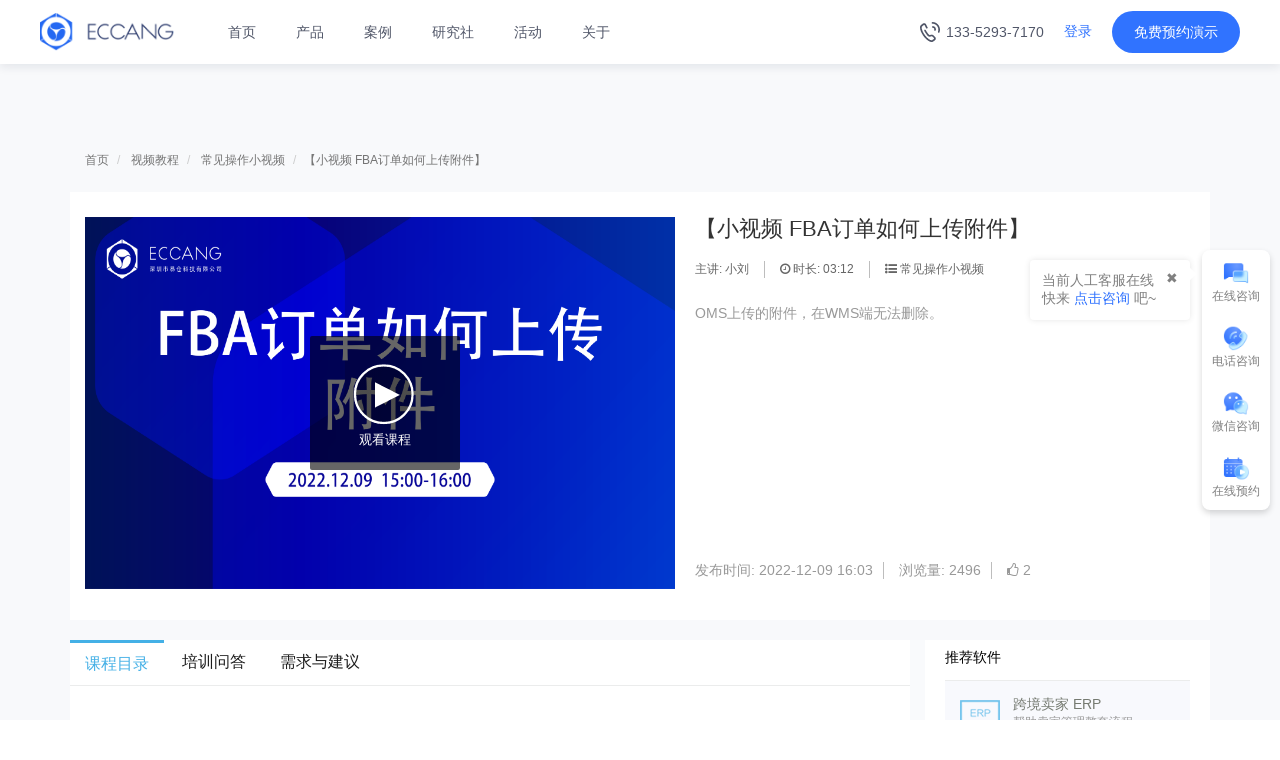

--- FILE ---
content_type: text/html
request_url: https://www.eccang.com/video/235
body_size: 113520
content:
<head>
<meta name='ir-site-verification-token' value='1585196710' />
<meta charset="UTF-8">
<meta http-equiv="X-UA-Compatible" content="IE=edge,chrome=1">
<meta content="width=device-width,initial-scale=1.0,maximum-scale=1.0,user-scalable=no" name="viewport">
<meta name="format-detection" content="telephone=no">
<meta name="sogou_site_verification" content="hR0jxfn9uZ"/>
<!--<meta name="360-site-verification" content="da989f609c624d1ff85be1784e857819" /> -->
<meta name="360-site-verification" content="32d4dd09b39c6f113610b2ee32dd0248" />
<!--<meta name="baidu-site-verification" content="AXLR65C6Lb" />-->
<meta name="google-site-verification" content="rl0OLc4Nu6o3ZNglxsy_dwCQnzJIxtMogFiZkjfAPT0" />
<meta name="msvalidate.01" content="46C6551348445F494D1A93F921BF7543" />

<title>【小视频 FBA订单如何上传附件】 - 深圳市易仓科技有限公司</title><meta name="keywords" content="【小视频 FBA订单如何上传附件】" >
<meta name="description" content="&lt;p&gt;OMS上传的附件，在WMS端无法删除。&lt;br/&gt;&lt;/p&gt;" ><link rel="canonical" href="https://www.eccang.com/video/235" />
<link rel="stylesheet" href="/assets/font-awesome/css/font-awesome.min.css" />
<link rel="stylesheet" href="/assets/bootstrap/css/bootstrap.min.css" />
<link rel="stylesheet" href="/assets/swiper/dist/css/swiper.min.css" />
<link rel="stylesheet" href="/backend/layui2.2.6/assets/css/layui.css" />
<link rel="stylesheet" href="/assets/animate.css" />
<link rel="stylesheet" href="/css/home.css" />
<link rel="stylesheet" href="/css/common.css?v=668" />
<link rel="stylesheet" href="/css/pro.css">
<link rel="stylesheet" href="/css/zb-style.css?v=2" />
<link rel="stylesheet" href="/css/about.css?v=3" />
<link rel="stylesheet" href="/css/right.css" />
<link rel="stylesheet" href="/css/area.css" />
<script src="/assets/jquery/jquery.min.js"></script>
<script src="/assets/bootstrap/js/bootstrap.min.js"></script>
<script src="/assets/layer/layer.js"></script>
<script src="/backend/layui2.2.6/assets/layui.js"></script>
<script src="/js/right.js"></script>
<script src="https://cache.kuajingyan.com/static/plugin/layer/layer.js"></script>
<script src="https://img.kuajingyan.com/home/static/plugin/2020-05-20/skin/pick-pcc.js "></script>
<!-- Swiper JS -->
<script src="/assets/swiper/dist/js/swiper.min.js"></script>
<!--<script type="text/javascript" src="/assets/jquery/jquery.mousewheel.min.js"></script>
<script src="/js/home-swiper.js"></script>-->
<script src="/js/common.js?v=6"></script>
<!--[if lte IE 8]>-->
<!--<script src="/assets/ieBetter.js"></script> -->
<!--<![endif]>-->
  <!--  <script type="text/javascript">
        (function(i, s, o, g, r, a, m) {
            i['JingAnalyticsObject'] = r;
            i[r] = i[r] || function() {
                (i[r].q = i[r].q || []).push(arguments)
            };
            a = s.createElement(o),
                m = s.getElementsByTagName(o)[0];
            a.async = 1;
            a.src = g;
            m.parentNode.insertBefore(a, m);
        })(window, document, "script", "https://appcdn.jingsocial.com/js/trak-app-v4.2.1.js", "jingTrack");
        jingTrack({
            appId: "wx6d190e6bad14e6f7",
            category: "JING-7ed0effb0",
            openId: "",
            userId: "",
            componentId: "wx4872c0fc3e02785c",
            stopTracking: true,
            stopTrackingPageView: false,
            stopOauthGetOpenId:false,
            unTrackId: []
        });
    </script>
    <script>
        var _hmt = _hmt || [];
        (function() {
            var hm = document.createElement("script");
            hm.src = "https://hm.baidu.com/hm.js?ea2f29c2eb9c5eae3acad1bf061df915";
            var s = document.getElementsByTagName("script")[0];
            s.parentNode.insertBefore(hm, s);
        })();
    </script>-->

   <script>
        var _hmt = _hmt || [];
        (function() {
            var hm = document.createElement("script");
            hm.src = "https://hm.baidu.com/hm.js?f43566f0fbfc7bdef867292bcb34e4c2";
            var s = document.getElementsByTagName("script")[0];
            s.parentNode.insertBefore(hm, s);
        })();
    </script>

    <!-- Google tag (gtag.js) -->
    <script async src="https://www.googletagmanager.com/gtag/js?id=G-Y3GXD5BERN"></script>
    <script>
        window.dataLayer = window.dataLayer || [];
        function gtag(){dataLayer.push(arguments);}
        gtag('js', new Date());

        gtag('config', 'G-Y3GXD5BERN');
    </script>
    <script charset="UTF-8" id="LA_COLLECT" src="//sdk.51.la/js-sdk-pro.min.js"></script>
    <script>LA.init({id: "JiRsATqOiCJskDjz",ck: "JiRsATqOiCJskDjz"})</script>

</head>
<body>

	<div class="quick_links_wrap" style="display:none;">
		<div class="quick_links_panel">
			<div id="quick_links" class="quick_links">
				<a href="#top" class="return_top"><i class="top"></i><span>返回顶部</span></a>
				<a href="/appointment.html" class="my_qlinks" id="ce_free_banner">
					<i class="setting"></i><span>预约演示</span>
				</a>
				<a href="/contact.html" class="ico_lx" id="ce_links_banner">
					<i class="lx"></i><span>电话咨询</span>
				</a>
				<div class="ico_zx">
					<i class="qa"></i><span>在线咨询</span>
					<p>
						<a href="http://wpa.qq.com/msgrd?v=3&uin=3388134103&site=qq&menu=yes" target="_blank" id="ce_zixun_qian">业务咨询</a>
						<a href="http://wpa.qq.com/msgrd?v=3&uin=2565676002&site=qq&menu=yes" target="_blank" id="ce_zixun_hou">售后服务</a>
					</p>
				</div>
			</div>
			<div class="quick_toggle">
				<a href="javascript:;" class="toggle" title="展开/收起">×</a>
			</div>
		</div>
	</div>
	<div id="quick_links_pop" class="quick_links_pop hide"></div>
	<div class="mobile_gotop" style="display: none;">
        <img src="/img/thisgotop.png">
    </div>

	<div class="headerbox animated">
    <div class="header">
        <ul class="navbox_menu" style="height: 100%;">
            <li class="logo_">
                <a target="_blank" href="/" title="深圳市易仓科技有限公司">
                    <img src="https://ec-img.eccang.com/www/eccang/img/2021/09/14/ec_1631622885.jpeg" alt="深圳市易仓科技有限公司"  title="深圳市易仓科技有限公司">
                </a>
            </li>
            <li class="navbox_yanshi_">
                <a target="_blank" href="/appointment.html" rel="nofollow" title="报价获取"><img src="https://ec-img.eccang.com/www/eccang/img/2021/05/24/ec_1621831354.png"></a>
            </li>
            <li class="menu">
                <img src="https://www.eccang.com/img/home/menu.png?v=1">
            </li>
        </ul>
        <div class="header_navbox_menu">
            <div id="logo" class="header_compay_logo" >
                <a href="https://www.eccang.com"  title="深圳市易仓科技有限公司">
                    <img src="https://ec-img.eccang.com/www/eccang/img/2021/12/24/ec_1640335427.png" alt="深圳市易仓科技有限公司" class="logo-img">
                </a>
            </div>
            <ul class="navbox">
                <li><a href="https://www.eccang.com" herder_t_nav="home" title="深圳市易仓科技有限公司">首页</a></li>
                <li><a href="javascript:;" herder_t_nav="product">产品</a></li>
              <!--  <li><a href="/dptddgl.html" herder_t_nav="price">价格</a></li> -->
                <li>
                    <a href="/anli.html" herder_t_nav="anli">案例</a>
                    <!--  <ul class="items_dropdown_list" id="herder_anli" herder_t_nav="anli">
                        <li><a target="_blank" href="/customer_said.html">亿级卖家俱乐部</a></li>-->
                        <!--<li><a target="_blank" href="https://www.eccang.com/anli/type_erp">跨境电商ERP</a></li>
                        <li><a target="_blank" href="https://www.eccang.com/anli/type_wms">海外仓WMS</a></li>
                        <li><a target="_blank" href="https://www.eccang.com/anli/type_tms">国际货代TMS</a></li>
                        <li><a target="_blank" href="https://www.eccang.com/anli/type_m2b">分销系统M2B</a></li>
                        <li><a target="_blank" href="https://www.eccang.com/anli/type_bbc">保税仓BBC</a></li>
                        <li><a target="_blank" href="https://www.eccang.com/anli/type_hardware">智能硬件</a></li>
                    </ul>-->
                </li>
                <li><a href="/news.html" herder_t_nav="study">研究社</a></li>
                <li>
                    <a href="/industry_activity.html" herder_t_nav="activity">活动</a>
                    <ul class="items_dropdown_list" id="herder_activity" herder_t_nav="activity">
                        <li><a target="_blank" href="/activity.html">海外仓两会</a></li>
                        <li><a target="_blank" href="/geeks_meeting">极客系列</a></li>
                    </ul>
                </li>
                <li><a href="/about.html" herder_t_nav="about">关于</a></li>
            </ul>

            <div class="header_right_btn_box">
                <div class="header-tel-box"><img class="tel-icon-box" src="https://ec-img.eccang.com/www/eccang/img/2023/03/13/eccang_1678686627.svg" alt="tel-icon">133-5293-7170</div>
                <div class="login_btn">
                    <div class="not_login">
                        <a href="javascript:void(0)" rel="nofollow"  class="a_login" ><span class="login_btn_user">登录</span></a>
                        <!--
                        <span class="ml5 mr5 shuxian_line">/</span>
                        <a  href="javascript:void(0)" rel="nofollow"  class="a_register" ><span class="register_btn_user">注册</span></a>
                        -->
                    </div>
                    <div class="alreday_login" style="display: none;position: relative">
                        <img class="mr5 user_thumb" style="margin-top: -2px;" src="https://ec-img.eccang.com/www/eccang/img/2021/04/25/ec_1619333826.png" title="1595830405734746.png" alt="人 (6).png"/>
                        <span class="login_btn_user dropdown-toggle" data-hover="dropdown" data-toggle="dropdown">登录</span>
                        <div class="dropdown-menu dropdown_menu_jzc">
                            <div class="user_center_div">
                                <img src="https://img.kuajingyan.com/home/2020-07-30/b6a1fe7a83eaad26.png"/>
                                用户中心
                            </div>
                            <div class="user_logout_div">
                                <img src="https://img.kuajingyan.com/home/2020-08-04/f64159f8817cb57a.png"/>
                                退出系统
                            </div>
                        </div>
                    </div>
                </div>
                <div id="yuyue" class="appointment_demonstration">
                    <a target="_blank" rel="nofollow" class="nav_text" href="/appointment.html"><i class="fa fa-desktop"></i>
                        免费预约演示</a>
                </div>
            </div>
            <div class="navigation-down-box">
                <div id="herder_product" class="product_dropdown" herder_t_nav="product">
                    <ul>
                        <li>
                            <h4>ERP系列</h4>
                            <a target="_blank" href="/erp.html">
                                <div class="icon-box"><img alt="多平台ERP" src="https://ec-img.eccang.com/www/eccang/img/2022/09/27/eccang_1664259910.png"></div>
                                <div class="content-box">
                                    <div class="title-box">多平台ERP</div>
                                    <div class="desc-box">专注亚马逊+多平台布局卖家</div>
                                </div>
                            </a>
                            <a target="_blank" href="/fbaerp.html">
                                <div class="icon-box"><img alt="亚马逊ERP" src="https://ec-img.eccang.com/www/eccang/img/2022/09/27/eccang_1664259744.png"></div>
                                <div class="content-box">
                                    <div class="title-box">亚马逊ERP</div>
                                    <div class="desc-box">亚马逊卖家专用</div>
                                </div>
                            </a>
                            <a target="_blank" href="/qihang.html">
                                <div class="icon-box"><img alt="美客多ERP" src="https://ec-img.eccang.com/www/eccang/img/2022/09/27/eccang_1664260219.png"></div>
                                <div class="content-box">
                                    <div class="title-box">SellerWell启航</div>
                                    <div class="desc-box">免费跨境电商ERP</div>
                                </div>
                            </a>
                        </li>
                        <li>
                            <h4>仓储物流</h4>
                            <a target="_blank" href="/tms.html">
                                <div class="icon-box"><img alt="国际货代系统TMS" src="https://ec-img.eccang.com/www/eccang/img/2022/09/27/eccang_1664259958.png"></div>
                                <div class="content-box">
                                    <div class="title-box">国际货代系统TMS</div>
                                    <div class="desc-box">综合型跨境物流系统</div>
                                </div>
                            </a>
                            <a target="_blank" rel="nofollow" href="https://www.ectmswms.com/">
                                <div class="icon-box"><img alt="海外仓系统WMS" src="https://ec-img.eccang.com/www/eccang/img/2022/09/27/eccang_1664259962.png"></div>
                                <div class="content-box">
                                    <div class="title-box">海外仓系统WMS</div>
                                    <div class="desc-box">海外仓的信赖之选</div>
                                </div>
                            </a>
                            <a target="_blank" rel="nofollow" href="https://www.ectmswms.com/solution_saas.html">
                                <div class="icon-box"><img alt="东南亚海外仓" src="https://ec-img.eccang.com/www/eccang/img/2022/09/27/eccang_1664260003.png"></div>
                                <div class="content-box">
                                    <div class="title-box">东南亚海外仓</div>
                                    <div class="desc-box">专为东南亚第三方海外仓打造</div>
                                </div>
                            </a>
                        </li>
                        <li>
                            <h4>其他产品</h4>
                            <a target="_blank" rel="nofollow" href="https://www.selmuch.com/">
                                <div class="icon-box"><img alt="亿数通" src="https://ec-img.eccang.com/www/eccang/img/2022/09/27/eccang_1664260052.png"></div>
                                <div class="content-box">
                                    <div class="title-box">亿数通</div>
                                    <div class="desc-box">亚马逊广告运营工具</div>
                                </div>
                            </a>
                            <a class="a-herder-dptddgl-box" target="_blank" href="/dptddgl.html">
                                <div class="title-box">跨境电商ERP能帮你解决什么 →</div>
                            </a>
                        </li>
                    </ul>
                </div>
                <div id="herder_study" class="resource_dropdown" herder_t_nav="study">
                    <ul>
                        <li>
                            <h4>跨境研究社</h4>
                            <div class="content-box">
                                <a target="_blank" href="/report.html">
                                    <div class="icon-box"><img alt="跨境白皮书" src="https://ec-img.eccang.com/www/eccang/img/2022/08/30/eccang_1661840162.png"></div>
                                    <div class="content-box">
                                        <div class="title-box">跨境白皮书</div>
                                        <div class="desc-box">跨境行业白皮书内容解读及免费下载</div>
                                    </div>
                                </a>
                                <a target="_blank" href="/news.html?type=2">
                                    <div class="icon-box"><img alt="跨境干货" src="https://ec-img.eccang.com/www/eccang/img/2022/09/27/eccang_1664260219.png"></div>
                                    <div class="content-box">
                                        <div class="title-box">跨境干货</div>
                                        <div class="desc-box">跨境电商行业干货文章，助你避坑</div>
                                    </div>
                                </a>
                               <!-- <a target="_blank" href="/news/2359">
                                    <div class="icon-box"><img alt="行业洞察" src="https://ec-img.eccang.com/www/eccang/img/2022/09/27/eccang_1664260407.png"></div>
                                    <div class="content-box">
                                        <div class="title-box">行业洞察</div>
                                        <div class="desc-box">跨境电商行业最新风向标</div>
                                    </div>
                                </a> -->
                                <a target="_blank" href="/news.html?type=12">
                                    <div class="icon-box"><img alt="跨境头条" src="https://ec-img.eccang.com/www/eccang/img/2022/09/27/eccang_1664260369.png"></div>
                                    <div class="content-box">
                                        <div class="title-box">跨境头条</div>
                                        <div class="desc-box">你想了解的跨境行业政策新闻前沿阵地</div>
                                    </div>
                                </a>
                                <a target="_blank" href="/geeks_meeting">
                                    <div class="icon-box"><img alt="极客营活动" src="https://ec-img.eccang.com/www/eccang/img/2022/09/27/eccang_1664260423.png"></div>
                                    <div class="content-box">
                                        <div class="title-box">极客营活动</div>
                                        <div class="desc-box">深入前沿卖家互动交流，汇聚线上线下精彩活动</div>
                                    </div>
                                </a>
                            </div>

                        </li>
                        <li class="header-customer-said">
                            <h4>亿卖俱乐部</h4>
                            <div class="customer-said-content-box">
                                                                                                <a target="_blank" href="/customer_say_detail/22">
                                    <div class="customer-said-img"><img alt="上市家居品牌出海：年入近10亿的跨境之路" src="https://ec-img.eccang.com/www/default/img/eccang/2025/12/27/eccang_1766844010.png"></div>
                                    <div class="customer-said-desc">
                                        <div class="title-box">上市家居品牌出海：年入近10亿的跨境之路</div>
                                        <div class="desc-box">ERP客户代表卿总（梦百合电商事业部）</div>
                                    </div>
                                </a>
                                                                <a target="_blank" href="/customer_say_detail/21">
                                    <div class="customer-said-img"><img alt="尾程节省30%、退件零漏洞！20年汽配企业跨境高效管理的秘诀" src="https://ec-img.eccang.com/www/default/img/eccang/2025/12/27/eccang_1766843895.png"></div>
                                    <div class="customer-said-desc">
                                        <div class="title-box">尾程节省30%、退件零漏洞！20年汽配企业跨境高效管理的秘诀</div>
                                        <div class="desc-box">ERP客户代表朱总（宁波天翔电商负责人）</div>
                                    </div>
                                </a>
                                                                
                            </div>
                            <div class="more-box"><a target="_blank" href="/customer_said.html">了解更多<img alt="icon" src="https://ec-img.eccang.com/www/eccang/img/2022/09/27/eccang_1664249388.svg"></a></div>
                        </li>
                    </ul>
                </div>
                <div id="herder_about" class="about_dropdown" herder_t_nav="about">
                    <ul>
                        <li>
                            <h4>关于我们</h4>
                            <div class="content-box">
                                <a target="_blank" href="/about.html">关于易仓</a>
                                <a target="_blank" href="/company_news.html">媒体报道</a>
                                <a target="_blank" href="/contact.html">联系我们</a>
                                <a target="_blank" href="/honor.html">荣誉时刻</a>
                            </div>
                        </li>
                        <li>
                            <h4>2分钟了解易仓ERP</h4>
                            <div class="menu-video">
                                <a href="javascript:void(0)" data-url-bg="https://ec-img.eccang.com/www/eccang/img/2022/01/07/ec_1641544926.jpg" data-id="https://cloudvideo.eccang.com/sv/61071401-17c92ebbda2/61071401-17c92ebbda2.m4v">
                                    <img class="video-img-box" src="https://ec-img.eccang.com/www/eccang/img/2022/01/07/ec_1641544926.jpg">
                                    <img class="icon-play-box" src="https://ec-img.eccang.com/tmswms/eccang/img/2022/06/13/ec_1655090328.svg">
                                </a>
                            </div>
                        </li>
                        <li>
                            <div class="contact-box">
                                <div class="contact-list">
                                    <p class="title">前台电话</p>
                                    <p class="number">0755-85274761</p>
                                </div>
                                <div class="contact-list">
                                    <p class="title">售后服务咨询</p>
                                    <p class="number">400-8199-388<samp>(投诉请转9)</samp></p>
                                </div>
                                <div class="contact-list">
                                    <p class="title">客户建议及合作</p>
                                    <p class="number">ec-mkt@eccang.com</p>
                                </div>

                            </div>
                            <div class="qr-code-box">
                                <div class="qr-code-img">
                                    <div class="qr-img">
                                        <img alt="服务号" src="https://ec-img.eccang.com/www/eccang/img/2021/09/14/ec_1631623957.png">
                                    </div>

                                    <div class="title">服务号</div>
                                </div>
                                <div class="qr-code-img">
                                    <div class="qr-img">
                                        <img alt="微信客服" src="https://ec-img.eccang.com/www/eccang/img/2023/01/10/eccang_1673343344.jpg">
                                    </div>
                                    <div class="title">微信客服</div>
                                </div>
                            </div>
                        </li>
                    </ul>
                </div>
            </div>
        </div>
        <div class="min-navbox min-navbar" id='ec-navbar'>
            <div class="panel panel-default submenu-panel">
                <div class="panel-heading">
                    <h4 class="panel-title">
                        <a href="/">
                            首页
                        </a>
                    </h4>
                </div>
            </div>
            <div class="panel panel-default submenu-panel">
                <div class="panel-heading">
                    <h4 class="panel-title">
                        <a data-toggle="collapse" href="#collapseOne1">
                            产品
                            <i class="fa fa-angle-down"></i>
                        </a>
                    </h4>
                </div>
                <div id="collapseOne1" class="panel-collapse collapse">
                    <div class="panel-body">
                        <div class="list-box">
                            <h4>ERP系列</h4>
                            <div class="content-box">
                                <a target="_blank" href="/erp.html">
                                    <img alt="多平台ERP" src="https://ec-img.eccang.com/www/eccang/img/2022/09/27/eccang_1664259910.png">多平台ERP
                                </a>
                                <a target="_blank" href="/fbaerp.html">
                                    <img alt="亚马逊ERP" src="https://ec-img.eccang.com/www/eccang/img/2022/09/27/eccang_1664259744.png">亚马逊ERP
                                </a>
                            </div>
                        </div>
                        <div class="list-box">
                            <h4>仓储物流</h4>
                            <div class="content-box">
                                <a target="_blank" href="/tms.html">
                                    <img alt="国际货代系统TMS" src="https://ec-img.eccang.com/www/eccang/img/2022/09/27/eccang_1664259958.png">国际货代系统TMS
                                </a>
                                <a target="_blank" rel="nofollow" href="https://www.ectmswms.com/solution_saas.html">
                                    <img alt="东南亚海外仓" src="https://ec-img.eccang.com/www/eccang/img/2022/09/27/eccang_1664260003.png">东南亚海外仓

                                </a>
                                <a target="_blank" href="/wms.html">
                                    <img alt="海外仓系统WMS" src="https://ec-img.eccang.com/www/eccang/img/2022/09/27/eccang_1664259962.png">海外仓系统WMS
                                </a>
                            </div>
                        </div>
                        <div class="list-box">
                            <h4>AMZ广告</h4>
                            <div class="content-box">
                                <a target="_blank" rel="nofollow" href="https://www.selmuch.com/">
                                    <img alt="亿数通" src="https://ec-img.eccang.com/www/eccang/img/2022/09/27/eccang_1664260052.png">亿数通
                                </a>
                            </div>
                        </div>
                    </div>
                </div>
            </div>
            <div class="panel panel-default submenu-panel">
                <div class="panel-heading">
                    <h4 class="panel-title">
                        <a data-toggle="collapse"  href="#collapseTwo1">
                            核心价值<i class="fa fa-angle-down"></i>
                        </a>
                    </h4>
                </div>
                <div id="collapseTwo1" class="panel-collapse collapse">
                    <div class="panel-body">
                        <div class="list-box">
                            <h4></h4>
                            <div class="content-box">
                                <a target="_blank" href="/dptddgl.html">
                                    多平台订单处理
                                </a>
                                <a target="_blank" href="/dhwcgl.html">
                                    多海外仓管理
                                </a>
                                <a target="_blank" href="/bhbx.html">
                                    备货避险
                                </a>
                                <a target="_blank" href="/cwjq.html">
                                    财务精确
                                </a>
                                <a target="_blank" href="/yytx.html">
                                    运营提效
                                </a>
                                <a target="_blank" href="/tcjb.html">
                                    头程降本
                                </a>
                            </div>
                        </div>
                    </div>
                 </div>
            </div>
            <div class="panel panel-default submenu-panel">
                <div class="panel-heading">
                    <h4 class="panel-title">
                        <a href="/anli.html">案例</a>
                    </h4>
                </div>
            </div>
            <div class="panel panel-default submenu-panel">
                <div class="panel-heading">
                    <h4 class="panel-title">
                        <a data-toggle="collapse"  href="#collapseFour1">
                            研究社<i class="fa fa-angle-down"></i>
                        </a>
                    </h4>
                </div>
                <div id="collapseFour1" class="panel-collapse collapse">
                    <div class="panel-body">
                        <div class="list-box">
                            <h4></h4>
                            <div class="content-box">
                                <a target="_blank" href="/report.html">
                                    <img alt="跨境白皮书" src="https://ec-img.eccang.com/www/eccang/img/2022/08/30/eccang_1661840162.png">跨境白皮书
                                </a>
                                <a target="_blank" href="/news.html?type=2">
                                    <img alt="跨境干货" src="https://ec-img.eccang.com/www/eccang/img/2022/09/27/eccang_1664260219.png">跨境干货
                                </a>
                                <a target="_blank" href="/news.html?type=12">
                                    <img alt="跨境头条" src="https://ec-img.eccang.com/www/eccang/img/2022/09/27/eccang_1664260369.png">跨境头条
                                </a>
                                <a target="_blank" href="/geeks_meeting">
                                    <img alt="极客营活动" src="https://ec-img.eccang.com/www/eccang/img/2022/09/27/eccang_1664260423.png">极客营活动
                                </a>
                            </div>
                        </div>
                        <div class="list-box">
                            <h4>亿卖俱乐部<a href="/customer_said.html">了解更多<img alt="icon" src="https://ec-img.eccang.com/www/eccang/img/2022/09/27/eccang_1664249388.svg"></h4>
                            <div class="customer-say-box">
                                                                                                <a target="_blank" href="/customer_say_detail/22">
                                    <div class="customer-said-img"><img alt="上市家居品牌出海：年入近10亿的跨境之路" src="https://ec-img.eccang.com/www/default/img/eccang/2025/12/27/eccang_1766844010.png"></div>
                                    <div class="customer-said-desc">
                                        <div class="title-box">上市家居品牌出海：年入近10亿的跨境之路</div>
                                        <div class="desc-box">ERP客户代表卿总（梦百合电商事业部）</div>
                                    </div>
                                </a>
                                                                <a target="_blank" href="/customer_say_detail/21">
                                    <div class="customer-said-img"><img alt="尾程节省30%、退件零漏洞！20年汽配企业跨境高效管理的秘诀" src="https://ec-img.eccang.com/www/default/img/eccang/2025/12/27/eccang_1766843895.png"></div>
                                    <div class="customer-said-desc">
                                        <div class="title-box">尾程节省30%、退件零漏洞！20年汽配企业跨境高效管理的秘诀</div>
                                        <div class="desc-box">ERP客户代表朱总（宁波天翔电商负责人）</div>
                                    </div>
                                </a>
                                                                                            </div>
                        </div>
                        <div class="list-box">
                            <h4>AMZ广告</h4>
                            <div class="content-box">
                                <a target="_blank" rel="nofollow" href="https://www.selmuch.com/">
                                    <img alt="亿数通" src="https://ec-img.eccang.com/www/eccang/img/2022/09/27/eccang_1664260052.png">亿数通
                                </a>
                            </div>
                        </div>
                    </div>
                </div>
            </div>
            <div class="panel panel-default submenu-panel">
                <div class="panel-heading">
                    <h4 class="panel-title">
                        <a data-toggle="collapse"  href="#collapseFive1">
                            活动<i class="fa fa-angle-down"></i>
                        </a>
                    </h4>
                </div>
                <div id="collapseFive1" class="panel-collapse collapse">
                    <div class="panel-body">
                        <div class="list-box">
                            <h4></h4>
                            <div class="content-box">
                                <a target="_blank" href="/activity.html">
                                    海外仓两会
                                </a>
                                <a target="_blank" href="/geeks_meeting">
                                    极客系列
                                </a>
                            </div>
                        </div>


                    </div>
                </div>
            </div>
            <div class="panel panel-default submenu-panel">
                <div class="panel-heading">
                    <h4 class="panel-title">
                        <a data-toggle="collapse"  href="#collapseSix1">
                            关于<i class="fa fa-angle-down"></i>
                        </a>
                    </h4>
                </div>
                <div id="collapseSix1" class="panel-collapse collapse">
                    <div class="panel-body">
                        <div class="list-box">
                            <h4></h4>
                            <div class="content-box">
                                <a target="_blank" href="/about.html">关于易仓</a>
                                <a target="_blank" href="/company_news.html">媒体报道</a>
                                <a target="_blank" href="/contact.html">联系我们</a>
                                <a target="_blank" href="/honor.html">荣誉时刻</a>
                            </div>
                        </div>
                        <div class="list-box">
                            <h4>2分钟了解易仓ERP</h4>
                            <div class="menu-video">
                                <a href="javascript:void(0)" data-url-bg="https://ec-img.eccang.com/www/eccang/img/2022/01/07/ec_1641544926.jpg" data-id="https://cloudvideo.eccang.com/sv/61071401-17c92ebbda2/61071401-17c92ebbda2.m4v">
                                    <img class="video-img-box" src="https://ec-img.eccang.com/www/eccang/img/2022/01/07/ec_1641544926.jpg">
                                    <img class="icon-play-box" src="https://ec-img.eccang.com/tmswms/eccang/img/2022/06/13/ec_1655090328.svg">
                                </a>
                            </div>
                        </div>
                    </div>
                </div>
            </div>
        </div>
    </div>
</div>
<div class="headerbox-padding-top"></div>
<style>
    #newBridge .icon-right-center {
        right: 20px;
        top: 58%;
        left: auto;
        bottom: auto;
        margin: -25px 0 0 0;
    }
    .login_btn_skin{
        width:360px;
        height: 175px;
    }
    .logout_span{
        color:#2468F2;
    }
    .logout_div_jzc{
        font-size: 16px;
    }

    .login_btn_skin .layui-layer-btn0{
        width:64px;
        height:32px;
        background:rgba(255,255,255,1);
        border:1px solid rgba(217,217,217,1);
        border-radius:2px;
        color:#999999;
        letter-spacing:2px;
    }

    .login_btn_skin .layui-layer-btn1{
        width:64px;
        height:32px;
        background:rgba(36,104,242,1);
        border-radius:2px;
        color:#fff;
        letter-spacing:2px;
    }

    .shadow_img{
        height: 16px;
        position: relative;
        top: -1px;
        left: 1px;
    }
    .user_center_div img,.user_logout_div img{
        position: relative;
        top:-1px;
        right: 3px;
    }
    .user_center_div:hover{
        color:#2468F2;
    }
    .user_logout_div:hover{
        color:#2468F2;
    }
    .user_center_div{
        height: 33px;cursor: pointer;
        text-align: center;
        line-height: 33px;
    }
    .user_logout_div{
        height: 33px;
        line-height: 33px;
        cursor: pointer;
        text-align: center;
    }
</style>

<script src="https://img.kuajingyan.com/home/static/plugin/2020-07-31/skin/bootstrap-hover-dropdown.min.js"></script>

<script type="text/javascript">
    $('#yuyue.appointment_demonstration a').click(function(){
        trak.custom_event ('action name', {"label 1":"AAA", "label 2":"BBB"});
    });
    $('.a_login').click(function(){
        var type_url=window.location.pathname;
        window.open('https://home.eccang.com/login?source=eccang&type_url='+type_url+'&unClose=1');
    });
    $('.apiServicePlatform').click(function (){
        var url =$(this).attr('data-url');
        window.open(url);
    });
    $('.a_register').click(function(){
        window.open('https://home.eccang.com/login?register=true&linkId=kskkN0MXOVrt8Vo7pzGXMA%3D%3D&channel=eccang');
    });
    window.addEventListener('message', function (res) {


        const { method, data } = res;

        window[method] && window[method](data)
    });
    function getWindowToken (data) {
        const { token } = data;
        console.log(token)
    }


    window.addEventListener('message',function(e){
        var token_jzc = e.data.data.token;
        localStorage.setItem("token", token_jzc);
        var subTab_jzc = e.data.data.subTab;
        var demo_jzc = e.data.data.demo;
        localStorage.setItem("subTab", subTab_jzc);
        //去查询登录信息
        token_jzc && subTab_jzc !== undefined && $.ajax({
            url:'/default/index/check-user',
            data:{'token':token_jzc,'subTab':subTab_jzc},
            dataType:'json',
            type:'post',
            success:function (res) {
                if(res.code == 200){
                     window.history.pushState(null, null, '/');
                    $('.not_login').hide();
                    $('.alreday_login').show();
                    $('.alreday_login .login_btn_user').text(res.nickName);
                    transformLogin();
                    if(demo_jzc ==1){
                        commonDemoErp('FLAGSHIP')
                    }else if(demo_jzc ==2){
                        commonDemoErp('RUYI')
                    }

                    $('.alreday_login .shuxian_line').hide();

                    $('.user_center_div').click(function(){
                        window.location.href=res.url;
                    })
                }
            }
        })

    });

    $('.alreday_login').hover(function(){
        $('.dropdown_menu_jzc').show();
    },function(){
        $('.dropdown_menu_jzc').hide();
    });

    $('.user_center_div').hover(function(){
        $('.user_center_div').find('img').attr('src','https://img.kuajingyan.com/home/2020-08-03/2bd8779f3c466ca7.png').css({'color':'#2468F2'});
    },function(){
        $('.user_center_div').find('img').attr('src','https://img.kuajingyan.com/home/2020-07-30/b6a1fe7a83eaad26.png');
    });

    $('.user_logout_div').hover(function(){
        $('.user_logout_div').find('img').attr('src','https://img.kuajingyan.com/home/2020-08-04/21d4059bf2c234b2.png').css({'color':'#2468F2'});
    },function(){
        $('.user_logout_div').find('img').attr('src','https://img.kuajingyan.com/home/2020-08-04/f64159f8817cb57a.png');
    });


    //获取当前页面的密钥
    token = getQueryString('token');
    subTab = getQueryString('subTab');
    typeVideo = getQueryString('type');
    if(typeVideo =='video'){
        window.location.href='/college.html'
    };

    if(token){
        var url = window.location.href;

        if (url.indexOf("?") != -1) {
            url = url.replace(/(\?|#)[^'"]*/, '');

            window.history.pushState({ }, 0, url);

        }

        // 存储
        localStorage.setItem("token", token);
        // 存储
        localStorage.setItem("subTab", subTab);
        // window.location.href='/';
    }
    var get_token = localStorage.getItem("token");
    if(get_token){
        var sub_tab = localStorage.getItem("subTab");
        //去查询登录信息
        $.ajax({
            url:'/default/index/check-user',
            data:{'token':get_token,'subTab':sub_tab},
            dataType:'json',
            type:'post',
            success:function (res) {
                if(res.code == 200){
                    $('.not_login').hide();
                    $('.alreday_login').show();
                    $('.alreday_login .login_btn_user').text(res.nickName);
                    $('.alreday_login .shuxian_line').hide();
                    transformLogin();
                    commonDemoErp(' ');
                    $(document).on('click','.user_center_div',function(){
                        window.open(res.url);
                    })
                }
            }
        });

        $(document).on('click','.user_logout_div',function(){
            //询问框
            layer.confirm('<div class="mt10 font16"><img class="shadow_img" src="https://img.kuajingyan.com/home/2020-07-30/b1a35c5c8824cb7e.png"> 退出确认</div><div class="logout_div_jzc mt5 mb15 font14">确认<span class="logout_span">退出登录</span>吗？</div>', {
                btn: ['取消','确定'], //按钮
                skin : "login_btn_skin",
                title: false,
                closeBtn :0,
            }, function(){
                layer.closeAll();
            }, function(){
                $.ajax({
                    url:'/default/index/logout-user',
                    data:{'token':get_token},
                    dataType:'json',
                    type:'post',
                    success:function (res) {
                        if(res.code==200){
                            localStorage.removeItem("token");
                            localStorage.removeItem("sub_tab_jzc");
                            localStorage.removeItem("subTab");
                            $('.not_login').show();
                            $('.alreday_login').hide();
                            $('.apiServicePlatform').attr('data-url','https://open.eccang.com');
                            layer.msg(res.message, {
                                time: 1000
                            }, function(){
                                window.location.href = '/';
                            });
                            return false;
                        }else{
                            layer.msg(res.message, {
                                time: 1000
                            })
                            return false;
                        }
                    }
                })

            });

        });
    }
    //开发平台登录接口
    function transformLogin(){
        $.ajax({
            url:'/default/index/transform-login',
            data:"",
            dataType:'json',
            type:'post',
            success:function (res) {
                if(res.code == 200){
                    $('.apiServicePlatform').attr('data-url','https://open.eccang.com/#/loading?token='+res.data)
                }else{
                    $('.apiServicePlatform').attr('data-url','https://open.eccang.com')
                }
            }
        })
    }
</script>
	<style>


    .color_red {
        color: red;
        text-align: left;
    }

    .layui-layer-input {
        display: block;
        width: 100%;
        height: 36px;
        margin: 0 auto;
        line-height: 30px;
        padding-left: 10px;
        border: 1px solid #e6e6e6;
        color: #333;
    }

    .layer-form {
        padding: 15px;
    }

    .red {
        color: red;
    }

    .upload-file {
        font-size: 16px;
        text-decoration: underline;
    }

    .layui-layer-setwin .layui-layer-close2 {
        position: absolute;
        right: -13px;
        top: -13px;
        width: 30px;
        height: 30px;
        margin-left: 0;
        background-position: -149px -31px;
        *right: -18px;
        _display: none;
    }

    .my-skin .layui-layer-btn {
        text-align: center;
        margin-top: 0px;
        cursor: pointer;
    }

    .my-skin .layui-layer-content {
        text-align: center;
        font-size: 18px;
        padding-top: 60px;
    }

    .my-skin2 .layui-layer-content {
        text-align: center;

    }

    .my-skin2 .layui-layer-btn {
        text-align: center;
        margin-top: -30px;
        cursor: pointer;
    }

    .my-skin2 .layui-layer-btn a:nth-child(1) {
        text-align: center;
        width: 137px;
        height: 40px;
        background: rgba(34, 104, 240, 1);
        border-radius: 2px;
        line-height: 40px;
        cursor: pointer;
    }

    .my-skin2 .layui-layer-btn a:nth-child(2) {
        text-align: center;
        width: 137px;
        height: 40px;
        border-radius: 2px;
        line-height: 40px;
        cursor: pointer;
    }

    .my-skin4 .layui-layer-btn {
        z-index: 9999999999999999;
        position: relative;
    }

    .my-skin3 .layui-layer-btn {
        text-align: center;
        margin-top: -50px;
        cursor: pointer;
        z-index: 9999999999999999;
        position: relative;
    }

    .my-skin3 .layui-layer-btn a:nth-child(1) {
        text-align: center;
        width: 137px;
        height: 40px;
        background: rgba(34, 104, 240, 1);
        border-radius: 2px;
        line-height: 40px;
        cursor: pointer;
    }

    .my-skin3 .layui-layer-btn a:nth-child(2) {
        text-align: center;
        width: 137px;
        height: 40px;
        border-radius: 2px;
        line-height: 40px;
        cursor: pointer;
    }

    .my-skin .layui-layer-btn a:nth-child(1) {
        text-align: center;
        width: 100px;
        height: 40px;
        background: rgba(34, 104, 240, 1);
        border-radius: 2px;
        line-height: 40px;
        cursor: pointer;
    }

    .my-skin .layui-layer-btn a:nth-child(2) {
        text-align: center;
        width: 100px;
        height: 40px;
        border-radius: 2px;
        line-height: 40px;

    }
    .my-skin .layui-layer-btn a:nth-child(3) {
        text-align: center;
        width: 100px;
        height: 40px;
        border-radius: 2px;
        line-height: 40px;

    }
    #catalog img{
        width: 100%;
        margin: auto;
    }
    #show-video{
        position: relative;
    }
    #show-video .sel-rate-box {
        position: absolute;
        top: 0px;
        left: 20px;

    }

    #show-video .sel-rate-box #selRate{
        background: rgba(0,0,0,0);
        border-radius: 10px;
        height: 20px;
        width: 52px;
        text-align: center;
        border: 1px solid;
    }
    #show-video .sel-rate-box #selRate option{
        background: rgba(0,0,0,0);
        border: 0;
    }
    //关闭百度商桥弹框
    #newBridge{
        display: none !important;
    }
</style>
<link rel="stylesheet" href="/css/cross-college.css?v=5">
<section class="section-courses">
    <div class="container inner-container mt15">
        <!-- 路径导航 -->
        <ol class="breadcrumb hidden-xs">
            <li>
                <a href="https://www.eccang.com">
                    <i class="iconfont icon-daohangshouye"></i> 首页</a>
            </li>
            <li>
                <a href="https://www.eccang.com/college.html">
                    <i class="iconfont icon-daohangshouye"></i> 视频教程</a>
            </li>
            <li>
                <a href="https://www.eccang.com/college/37">
                    <i class="iconfont icon-daohangshouye"></i> 常见操作小视频</a>
            </li>
            <li>【小视频 FBA订单如何上传附件】</li>
        </ol>
        <div class="video-box col col-md-12 col-sm-12">
            <input id="video_id" type="hidden" value="235">
            <input id="free_video_sign" type="hidden" value="0">
            <div class="media">
                <div class="media-left media-middle" id="show-video">
                    <p class="sel-rate-box"></p>
                                    <img style="width: 100%;height: 100%" class="media-object video-hide" src="https://ec-img.eccang.com/www/eccang/img/2022/12/09/eccang_1670572954.png"
                     alt="【小视频 FBA订单如何上传附件】">
                    <div class="play-box video-hide">
                        <div class="play-inner">
                            <a href="javascript:;" id="watch-video-btn">
                                <svg x="0" y="0" width="100px" height="100px" viewBox="0 0 200 200"
                                     class="play play--ripple">
                                    <circle fill="transparent" stroke="#FFFFFF" stroke-width="8" cx="100" cy="100"
                                            r="96"></circle>
                                    <circle clip-path="url(#clipper)" fill="url(#ripple)" cx="100" cy="100"
                                            r="130"></circle>
                                    <polygon fill="#FFFFFF"
                                             points="70.993,60.347 153.398,102.384 70.993,144.42   "></polygon>
                                </svg>
                                <svg x="0" y="0" width="0" height="0">
                                    <defs>
                                        <clipPath id="clipper">
                                            <circle cx="100" cy="100" r="93"></circle>
                                        </clipPath>
                                        <radialGradient id="ripple">
                                            <stop offset="0.582921" stop-color="#000" stop-opacity="0.25">
                                                <animate attributeName="offset" values="0;0.70" begin="0.2s" dur="2.1s"
                                                         repeatCount="indefinite"></animate>
                                            </stop>
                                            <stop offset="0.699588" stop-color="#888" stop-opacity="0.35">
                                                <animate attributeName="offset" values="0.05;0.75" begin="0" dur="2.1s"
                                                         repeatCount="indefinite"></animate>
                                            </stop>
                                            <stop offset="0.935184" stop-color="#000" stop-opacity="0.25">
                                                <animate attributeName="offset" values="0.10;1" begin="0" dur="2.1s"
                                                         repeatCount="indefinite"></animate>
                                            </stop>
                                        </radialGradient>
                                    </defs>
                                </svg>
                            </a>
                            <div class="play-text">观看课程</div>
                        </div>
                    </div>
                                    </div>
                <div class="media-body">
                    <h4 class="media-heading">【小视频 FBA订单如何上传附件】</h4>
                    <div class="sub-infos">
                        <ul class="">
                            <li> 主讲: 小刘</li>
                            <li><i class="fa fa-clock-o"></i> 时长: 03:12</li>
                            <li><i class="fa fa-list-ul"></i> 常见操作小视频</li>
                        </ul>
                    </div>
                    <div class="sub-texts"><p>OMS上传的附件，在WMS端无法删除。<br/></p></div>
                    <div class="sub-nums">
                        <ul>
                            <li>发布时间: 2022-12-09 16:03</li>
                            <li>浏览量: 2496</li>
                            <li style="cursor: pointer;" onclick="like()"><i
                                        class="fa fa-thumbs-o-up"></i>
                                <span id="like-num">2</span>
                            </li>
                        </ul>
                    </div>
                </div>
            </div>
        </div>
        <main class="main col col-md-9 col-sm-12">
            <div class="left-list">
                <ul class="nav nav-tabs" role="tablist">
                    <li class="active">
                        <a href="#catalog" aria-controls="catalog" data-toggle="tab">课程目录</a>
                    </li>
                    <li>
                        <a href="#interactive" aria-controls="interactive" data-toggle="tab">培训问答</a>
                    </li>
                    <li>
                        <a href="#introduction" aria-controls="introduction" data-toggle="tab">需求与建议</a>
                    </li>
                                    </ul>
                <div class="tab-content">
                    <div role="tabpanel" class="tab-pane active" id="catalog">
                        
                    </div>
                    <div role="tabpanel" class="tab-pane" id="interactive">
                        <div class="commentbox">
                            <textarea class="comment-txt" name="" id="comment-txt" cols="60" rows="30"
                                      placeholder="关于培训相关的问题，大家可以在这里提问。比如：功能是否收费？如何下载PPT？如何填写需求与建议等等，但具体的功能使用细节问题，请联系对应的实施与客服进行详细解答。"></textarea>
                            <div class="comment-opts">
                                <button class="btn btn-info pull-right" onclick="comment()" id="comment">发 布</button>
                            </div>
                        </div>
                        <div class="comment-list">
                                                    </div>
                    </div>
                    <div role="tabpanel" class="tab-pane" id="introduction">
                        
                    </div>
                    <div role="tabpanel" class="tab-pane" id="ppt">
                        <a target="_blank" download="" href=""
                           class="upload-file"></a>
                    </div>
                </div>
            </div>
        </main>
        <aside class="aside col col-md-3 col-sm-12">
            <div class="right-item clearfix">
                <h4>推荐软件</h4>
                <ul class="item-list clearfix">
                    <li>
                        <a href="https://www.eccang.com/erp.html">
                            <div class="media media-aside">
                                <div class="media-left">
                                    <img src="/img/cross-college/icon1.png" alt="">
                                </div>
                                <div class="media-body">
                                    <div class="item-top">跨境卖家
                                        <b class="red-font">ERP</b>
                                    </div>
                                    <div class="item-title">帮助卖家管理整套流程</div>
                                </div>
                            </div>
                        </a>
                    </li>
                    <li>
                        <a href="https://www.eccang.com/wms.html">
                            <div class="media media-aside">
                                <div class="media-left">
                                    <img src="/img/cross-college/icon2.png" alt="">
                                </div>
                                <div class="media-body">
                                    <div class="item-top">海外仓系统
                                        <b class="red-font">WMS</b>
                                    </div>
                                    <div class="item-title">自定义操作模式，跨国协同</div>
                                </div>
                            </div>
                        </a>
                    </li>
                    <li>
                        <a href="https://www.eccang.com/tms.html">
                            <div class="media media-aside">
                                <div class="media-left">
                                    <img src="/img/cross-college/icon3.png" alt="">
                                </div>
                                <div class="media-body">
                                    <div class="item-top">国际货代系统
                                        <b class="red-font">TMS</b>
                                    </div>
                                    <div class="item-title">国际物流管理专家</div>
                                </div>
                            </div>
                        </a>
                    </li>
                    <li>
                        <a href="https://www.eccang.com/m2b.html">
                            <div class="media media-aside">
                                <div class="media-left">
                                    <img src="/img/cross-college/icon4.png" alt="">
                                </div>
                                <div class="media-body">
                                    <div class="item-top">跨境分销系统
                                        <b class="red-font">M2B</b>
                                    </div>
                                    <div class="item-title">轻松拓展销售渠道</div>
                                </div>
                            </div>
                        </a>
                    </li>
                </ul>
            </div>
            <div class="right-item clearfix">
                <h4>热门视频</h4>
                <ul class="item-list new-item clearfix">
                                        <li>
                        <a href="/video/89">
                            <div class="media media-aside">
                                <div class="media-left">
                                    <img style="width: 100px;height: 68px;" src="/uploadImg/20200415/1586917394_8.jpg" alt="OMS客户端操作篇">
                                </div>
                                <div class="media-body">
                                    <div class="item-top">OMS客户端操作篇</div>
                                    <!-- <div class="item-title"><p>OMS客户端如何注册账号、上传产品、新建订单和售后退件处理业务</p></div> -->
                                </div>
                            </div>
                        </a>
                    </li>
                                        <li>
                        <a href="/video/100">
                            <div class="media media-aside">
                                <div class="media-left">
                                    <img style="width: 100px;height: 68px;" src="/uploadImg/20200525/1590371380_5.jpg" alt="出入库操作篇">
                                </div>
                                <div class="media-body">
                                    <div class="item-top">出入库操作篇</div>
                                    <!-- <div class="item-title"><p>1、当客户发货到仓了，仓库人员该如何操作</p><p>2、当有头程中转业务时，该如何处理</p><p>3、当有订单需要发货时，该如何操作，哪种操作模式更快捷<br/></p></div> -->
                                </div>
                            </div>
                        </a>
                    </li>
                                        <li>
                        <a href="/video/102">
                            <div class="media media-aside">
                                <div class="media-left">
                                    <img style="width: 100px;height: 68px;" src="/uploadImg/20200615/1592209112_6.jpg" alt="FBA操作流程篇">
                                </div>
                                <div class="media-body">
                                    <div class="item-top">FBA操作流程篇</div>
                                    <!-- <div class="item-title"><p>1、FBA和FBA转运单业务模式说明</p><p>2、对应业务系统操作流程<br/></p></div> -->
                                </div>
                            </div>
                        </a>
                    </li>
                                    </ul>
            </div>
        </aside>
    </div>
</section>

<script src="/assets/layer/layer.js"></script>
<script type="text/javascript">

    var video_id = $('#video_id').val();


    $(function(){
     $(document).on('click','#watch-video-btn',function (){
         var free_video_sign = $('#free_video_sign').val();
         if(free_video_sign == '1'){
             freeVideo();
         }else{
             if(IsPC()){
                 watchVideo();
             }else{
                 inputPw();
             }
         }

     })
    });
    //判断当前设备是否是pc
        var is_pc=IsPC();
    if (IsPC()) {
        width = '450px';
        height = '441px';
    } else {
        width = '90%';
        height = '441px';
    }



    // 点赞
    function like() {
        $.ajax({
            type: "POST",
            url: '/default/index/like-video',
            data: {id: video_id},
            dataType: "json",
            success: function (res) {
                if (res.state == "1") {
                    $("#like-num").text(res.data);
                }
            }
        });
    }

    // 评论
    function comment() {
        $.ajax({
            type: "POST",
            url: '/default/index/comment-video',
            data: {
                id: video_id,
                content: $("#comment-txt").val()
            },
            dataType: "json",
            success: function (res) {
                if (res.state == "1") {
                    layer.msg(res.msg, {icon: 1});
                } else {
                    layer.msg(res.msg, {icon: 0});
                }
            }
        });
    }
    function freeVideo(){
        $.ajax({
            type: "POST",
            url: '/default/index/watch-video',
            data: {video_id:video_id},
            dataType: "json",
            success: function (res) {
                if (res.code == "200") {
                    var html = '<video id="myVideo" style="width: 100%;height: 100%" src="' + res.data + '" controls="controls" autoplay></video>';
                    $(".video-hide").remove();
                    $("#show-video").prepend(html);
                    var selRateHtml= '选择播放速率：<select id="selRate"><option value="0.5">0.5</option><option value="1" selected>1.0</option><option value="1.5">1.5</option><option value="2">2.0</option></select>';
                    $(".sel-rate-box").html(selRateHtml);
                    document.getElementById("myVideo").playbackRate =1;
                    return false;
                }
            }
        });
    }
        _token_sgin=0;
    function watchVideo(){
        var _token=localStorage.getItem("token");
        if(_token){

            $.ajax({
                type: "POST",
                url: '/default/index/watch-video',
                data: {video_id:video_id,token:_token},
                dataType: "json",
                success: function (res) {
                    if (res.code == "200") {
                            var html = '<video id="myVideo" style="width: 100%;height: 100%" src="' + res.data + '" controls="controls" autoplay></video>';
                            $(".video-hide").remove();
                            $("#show-video").prepend(html);
                            var selRateHtml= '选择播放速率：<select id="selRate"><option value="0.5">0.5</option><option value="1" selected>1.0</option><option value="1.5">1.5</option><option value="2">2.0</option></select>';
                            $(".sel-rate-box").html(selRateHtml);
                            document.getElementById("myVideo").playbackRate =1;
                          return false;
                    }else{
                        _token_sgin=1;
                     }
                 }
            });

         }else{
        _token_sgin=1;
        }

        setTimeout(function () {
                if(_token_sgin){

                layer.confirm('请问您是ECCANG客户吗？', {
                    area: [width, "224px"],
                    btn: ['是的', '还不是','密码观看'],
                    btn3: function(index, layero){
                        var html = '<div class="layer-form">';
                        html += '<input id="password" placeholder="请输入观看密码（必填）" type="text" class="layui-layer-input" value=""><br>';
                        html += '<input id="company_code" placeholder="请输入客户代码/客户名称" type="text" class="layui-layer-input" value=""><br>';
                        html += '<input id="name" placeholder="请输入姓名" type="text" class="layui-layer-input" value=""><br>';
                        html += '<input id="role" placeholder="请输入岗位" type="text" class="layui-layer-input" value=""><br>';
                        html += '<p class="color_red">注：若不清楚密码，请直接联系贵公司系统负责人（实施经理或客服支持）获取观看密码。</p>';
                        html += '</div>';
                        layer.open({
                        type: 1,
                        title: '请输入观看密码',
                        btn: ['提交', '取消'],
                        content: html,
                        area: [width, "441px"],
                        skin: "my-skin2",
                        yes: function (index, layero) {
                        var password = $("#password").val();
                        var company_code = $("#company_code").val();
                        if (password == '') {
                        layer.msg("请输入观看密码", {icon:0});
                        return false;
                    }
                        /*if (company_code == '') {
                            layer.msg("请输入客户代码", {icon:0});
                                        return false;
                                    }*/
                        $.ajax({
                        type: "POST",
                        url: '/default/index/get-video-url',
                        data: {
                        id: video_id,
                        password: password,
                        company_code: company_code,
                        name: $("#name").val(),
                        role: $("#role").val()
                    },
                        dataType: "json",
                        success: function (res) {
                        if (res.state == "1") {
                        var html = '<video id="myVideo" style="width: 100%;height: 100%" src="' + res.data + '" controls="controls" autoplay></video>';
                        $(".video-hide").remove();
                        $("#show-video").prepend(html);
                        var selRateHtml= '选择播放速率：<select id="selRate"><option value="0.5">0.5</option><option value="1" selected>1.0</option><option value="1.5">1.5</option><option value="2">2.0</option></select>';
                        $(".sel-rate-box").html(selRateHtml);
                        document.getElementById("myVideo").playbackRate =1;
                        layer.closeAll();
                    } else {
                        layer.alert(res.msg, {icon: 0});
                    }
                    }
                    });
                        return false;
                    },
                        btn2: function (index, layero) {
                    }
                    });
                    },
                    title: '',
                    skin: "my-skin",
                }, function () {
                    layer.closeAll();
                    $.ajax({
                        type: "POST",
                        url: '/default/index/watch-video',
                        data: {video_id:video_id,token:_token},
                        dataType: "json",
                        success: function (res) {
                            if (res.code == "200") {
                                    var html = '<video id="myVideo" style="width: 100%;height: 100%" src="' + res.data + '" controls="controls" autoplay></video>';
                                    $(".video-hide").remove();
                                    $("#show-video").prepend(html);
                                    var selRateHtml= '选择播放速率：<select id="selRate"><option value="0.5">0.5</option><option value="1" selected>1.0</option><option value="1.5">1.5</option><option value="2">2.0</option></select>';
                                    $(".sel-rate-box").html(selRateHtml);
                                    document.getElementById("myVideo").playbackRate =1;
                            } else {
                                layer.msg(res.message, {icon: 0,time: 1500},function () {
                                    if(res.data){
                                        var type_url=window.location.pathname;
                                        var url=res.data+'?type_url='+type_url;
                                        window.open(url);
                                    }

                                });

                            }
                        }
                    });
                    return false;
                },function () {
                    var html = '<div class="layer-form">';
                    html += '<input id="name" placeholder="请输入姓名" type="text" class="layui-layer-input" value=""><br>';
                    html += '<input id="phone" placeholder="请输入电话号码" type="text" class="layui-layer-input" value=""><br>';
                    html += '<input id="company_name" placeholder="请输入公司名称" type="text" class="layui-layer-input" value=""><br>';
                    html += '<p class="color_red">注：密码我们将以短信的形式发送给您</p>';
                    html += '</div>';
                    layer.open({
                        type: 1,
                        title: '视频密码申请',
                        btn: ['提交', '取消'],
                        content: html,
                        area: [width, "405px"],
                        skin: "my-skin3",
                        yes: function (index, layero) {
                            var name = $("#name").val();
                            var phone = $("#phone").val();
                            var company_name = $("#company_name").val();
                            if (name == '') {
                                layer.msg("请输入姓名", {icon:0});
                                return false;
                            }
                            if (phone == '') {
                                layer.msg("请输入手机", {icon:0});
                                return false;
                            }
                            if (company_name == '') {
                                layer.msg("请输入公司名称", {icon:0});
                                return false;
                            }
                            $.ajax({
                                type: "POST",
                                url: '/default/index/add-video-message',
                                data: {
                                    id: video_id,
                                    name: name,
                                    phone: phone,
                                    company: company_name,
                                },
                                dataType: "json",
                                success: function (res) {
                                    if (res.state == "1") {
                                        layer.msg('提交成功！');
                                        var html = '<video style="width: 100%;height: 100%" src="' + res.data + '" controls="controls" autoplay></video>';
                                        $(".video-hide").remove();
                                        $("#show-video").prepend(html);

                                        setTimeout(function () {
                                            layer.close();
                                        }, 2000);
                                        var html_pwd = '<div class="layer-form">';
                                        html_pwd += '<p class="text-center"><img src="http://img.kuajingyan.com/uploadImg/home/article/20200403/15859061604084.png" /></p>';
                                        html_pwd += '<input id="password_input" placeholder="请输入密码" type="text" class="layui-layer-input mt20" value=""><br>';
                                        html_pwd += '<p class="color_red">注：此密码仅一次有效</p>';
                                        html_pwd += '</div>';
                                        layer.open({
                                            type: 1,
                                            area: [width, "356px"],
                                            title: '视频密码输入',
                                            btn: ['提交', '取消'],
                                            content: html_pwd,
                                            skin: "my-skin4",
                                            success: function (layero) {
                                                layero.find('.layui-layer-btn').css({'text-align':'center','margin-top':'-50px'});
                                                layero.find('.layui-layer-btn a').eq(0).css({'text-align':'center',
                                                        'width':'137px',
                                                        'height':'40px',
                                                        'background':'rgba(34,104,240,1)',
                                                        'border-radius':'2px',
                                                        'line-height':'40px'
                                                        }); //改变位置按钮居中，left左
                                                layero.find('.layui-layer-btn a').eq(1).css({'text-align':'center',
                                                        'width':'137px',
                                                        'height':'40px',
                                                        'background':'#fff',
                                                        'border-radius':'2px',
                                                        'line-height':'40px'
                                                        }); //改变位置按钮居中，left左
                                            },
                                            yes: function (index, layero) {
                                                var password = $("#password_input").val();
                                                if (password == '') {
                                                    layer.msg("请输入密码", {icon:0});
                                                    return false;
                                                }

                                                $.ajax({
                                                    type: "POST",
                                                    url: '/default/index/check-video-password',
                                                    data: {
                                                        video_id: video_id,
                                                        password: password,
                                                    },
                                                    dataType: "json",
                                                    success: function (res) {
                                                        if (res.state == "1") {
                                                            var html = '<video id="myVideo" style="width: 100%;height: 100%" src="' + res.data + '" controls="controls" autoplay></video>';
                                                            $(".video-hide").remove();
                                                            $("#show-video").prepend(html);
                                                            var selRateHtml= '选择播放速率：<select id="selRate"><option value="0.5">0.5</option><option value="1" selected>1.0</option><option value="1.5">1.5</option><option value="2">2.0</option></select>';
                                                            $(".sel-rate-box").html(selRateHtml);
                                                            document.getElementById("myVideo").playbackRate =1;
                                                            layer.closeAll();
                                                        } else {
                                                            layer.alert(res.msg, {icon: 0});
                                                        }
                                                    }
                                                });
                                                return false;
                                            },
                                            btn2: function (index, layero) {
                                                layer.closeAll();
                                            }
                                        });
                                    } else {
                                        layer.alert(res.msg, {icon: 0});
                                    }
                                }
                            });
                            return false;
                        },
                        btn2: function (index, layero) {
                        }
                    });
                });
            }
        }, 1000);
    }
    // 输入密码观看课程
    function inputPw() {
        layer.confirm('请问您是ECCANG客户吗？', {
            area: [width, "224px"],
            btn: ['是的', '还不是'],
            title: '',
            skin: "my-skin",
        }, function () {
            var html = '<div class="layer-form">';
            html += '<input id="password" placeholder="请输入观看密码（必填）" type="text" class="layui-layer-input" value=""><br>';
            html += '<input id="company_code" placeholder="请输入客户代码/客户名称" type="text" class="layui-layer-input" value=""><br>';
            html += '<input id="name" placeholder="请输入姓名" type="text" class="layui-layer-input" value=""><br>';
            html += '<input id="role" placeholder="请输入岗位" type="text" class="layui-layer-input" value=""><br>';
            html += '<p class="color_red">注：若不清楚密码，请直接联系贵公司系统负责人（实施经理或客服支持）获取观看密码。</p>';
            html += '</div>';
            layer.open({
                type: 1,
                title: '请输入观看密码',
                btn: ['提交', '取消'],
                content: html,
                area: [width, "441px"],
                skin: "my-skin2",
                yes: function (index, layero) {
                    var password = $("#password").val();
                    var company_code = $("#company_code").val();
                    if (password == '') {
                        layer.msg("请输入观看密码", {icon:0});
                        return false;
                    }
                    /*if (company_code == '') {
                        layer.msg("请输入客户代码", {icon:0});
                        return false;
                    }*/
                    $.ajax({
                        type: "POST",
                        url: '/default/index/get-video-url',
                        data: {
                            id: video_id,
                            password: password,
                            company_code: company_code,
                            name: $("#name").val(),
                            role: $("#role").val()
                        },
                        dataType: "json",
                        success: function (res) {
                            if (res.state == "1") {
                                var html = '<video id="myVideo" style="width: 100%;height: 100%" src="' + res.data + '" controls="controls" autoplay></video>';
                                $(".video-hide").remove();
                                $("#show-video").prepend(html);
                                var selRateHtml= '选择播放速率：<select id="selRate"><option value="0.5">0.5</option><option value="1" selected>1.0</option><option value="1.5">1.5</option><option value="2">2.0</option></select>';
                                $(".sel-rate-box").html(selRateHtml);
                                document.getElementById("myVideo").playbackRate =1;
                                layer.closeAll();
                            } else {
                                layer.alert(res.msg, {icon: 0});
                            }
                        }
                    });
                    return false;
                },
                btn2: function (index, layero) {
                }
            });
        }, function () {
            var html = '<div class="layer-form">';
            html += '<input id="name" placeholder="请输入姓名" type="text" class="layui-layer-input" value=""><br>';
            html += '<input id="phone" placeholder="请输入电话号码" type="text" class="layui-layer-input" value=""><br>';
            html += '<input id="company_name" placeholder="请输入公司名称" type="text" class="layui-layer-input" value=""><br>';
            html += '<p class="color_red">注：密码我们将以短信的形式发送给您</p>';
            html += '</div>';
            layer.open({
                type: 1,
                title: '视频密码申请',
                btn: ['提交', '取消'],
                content: html,
                area: [width, "405px"],
                skin: "my-skin3",
                yes: function (index, layero) {
                    var name = $("#name").val();
                    var phone = $("#phone").val();
                    var company_name = $("#company_name").val();
                    if (name == '') {
                        layer.msg("请输入姓名", {icon:0});
                        return false;
                    }
                    if (phone == '') {
                        layer.msg("请输入手机", {icon:0});
                        return false;
                    }
                    if (company_name == '') {
                        layer.msg("请输入公司名称", {icon:0});
                        return false;
                    }
                    $.ajax({
                        type: "POST",
                        url: '/default/index/add-video-message',
                        data: {
                            id: video_id,
                            name: name,
                            phone: phone,
                            company: company_name,
                        },
                        dataType: "json",
                        success: function (res) {
                            if (res.state == "1") {
                                layer.msg('提交成功！');
                                // var html = '<video style="width: 100%;height: 100%" src="' + res.data + '" controls="controls" autoplay></video>';
                                // $(".video-hide").remove();
                                // $("#show-video").prepend(html);

                                setTimeout(function () {
                                    layer.close();
                                }, 2000);
                                var html_pwd = '<div class="layer-form">';
                                html_pwd += '<p class="text-center"><img src="http://img.kuajingyan.com/uploadImg/home/article/20200403/15859061604084.png" /></p>';
                                html_pwd += '<input id="password_input" placeholder="请输入密码" type="text" class="layui-layer-input mt20" value=""><br>';
                                html_pwd += '<p class="color_red">注：此密码仅一次有效</p>';
                                html_pwd += '</div>';
                                layer.open({
                                    type: 1,
                                    area: [width, "356px"],
                                    title: '视频密码输入',
                                    btn: ['提交', '取消'],
                                    content: html_pwd,
                                    skin: "my-skin4",
                                    success: function (layero) {
                                        layero.find('.layui-layer-btn').css({'text-align':'center','margin-top':'-50px'});
                                        layero.find('.layui-layer-btn a').eq(0).css({'text-align':'center',
                                                'width':'137px',
                                                'height':'40px',
                                                'background':'rgba(34,104,240,1)',
                                                'border-radius':'2px',
                                                'line-height':'40px'
                                                }); //改变位置按钮居中，left左
                                        layero.find('.layui-layer-btn a').eq(1).css({'text-align':'center',
                                                'width':'137px',
                                                'height':'40px',
                                                'background':'#fff',
                                                'border-radius':'2px',
                                                'line-height':'40px'
                                                }); //改变位置按钮居中，left左
                                    },
                                    yes: function (index, layero) {
                                        var password = $("#password_input").val();
                                        if (password == '') {
                                            layer.msg("请输入密码", {icon:0});
                                            return false;
                                        }

                                        $.ajax({
                                            type: "POST",
                                            url: '/default/index/check-video-password',
                                            data: {
                                                video_id: video_id,
                                                password: password,
                                            },
                                            dataType: "json",
                                            success: function (res) {
                                                if (res.state == "1") {
                                                    var html = '<video id="myVideo" style="width: 100%;height: 100%" src="' + res.data + '" controls="controls" autoplay></video>';
                                                    $(".video-hide").remove();
                                                    $("#show-video").prepend(html);
                                                    var selRateHtml= '选择播放速率：<select id="selRate"><option value="0.5">0.5</option><option value="1" selected>1.0</option><option value="1.5">1.5</option><option value="2">2.0</option></select>';
                                                    $(".sel-rate-box").html(selRateHtml);
                                                    document.getElementById("myVideo").playbackRate =1;
                                                    layer.closeAll();
                                                } else {
                                                    layer.alert(res.msg, {icon: 0});
                                                }
                                            }
                                        });
                                        return false;
                                    },
                                    btn2: function (index, layero) {
                                        layer.closeAll();
                                    }
                                });
                            } else {
                                layer.alert(res.msg, {icon: 0});
                            }
                        }
                    });
                    return false;
                },
                btn2: function (index, layero) {
                }
            });
        });
    }
    $(function () {
        $(document).on('change','#selRate',function () {
            var rate=$(this).val();
            console.log(rate)
            document.getElementById("myVideo").playbackRate = rate;
        })
    })
    $('#newBridge').hide();
</script>
    <!--底部-->
	<div class="layout-main ec-footer">
		
<!-- 右侧悬浮窗 -->
<div class="float_tool_bar hidden-sm hidden-xs">
    <a target="_blank" rel="nofollow" href="https://p.qiao.baidu.com/cps/chat?siteId=11304762&userId=24629801&siteToken=f43566f0fbfc7bdef867292bcb34e4c2&cp=https%3A%2F%2Fwww.eccang.com&cr=sembd-yc01&cw=gaojiyangshi-zixunzujian "
       class="item defaults">
		<span class="over">
			<div class="icon kefu">
				<div class="img kefu-img"></div>
				<div class="">在线咨询</div>
			</div>
             <div class="tips">
                <div class="tips_pop_in">
                    <div class="tips_info"><span>当前人工客服在线快来</span> <span class="tips_ctr service_click">点击咨询</span> <span>吧~</span></div>
                    <div class="tips_close tipsClose"><i class="icon_close_2"></i></div>
                </div>
            </div>
		</span>
    </a>

    <!--<a target="_blank" href="http://wpa.qq.com/msgrd?v=3&uin=3388134103&site=qq&menu=yes" class="item">
		<span class="over">
			<div class="icon qq">
					<div class="img qq-img"></div>
					<div class="txt">QQ咨询</div>
			</div>
		</span>
    </a>-->
    <a href="javascript:void(0);" class="item">
		<span class="over">
			<div class="icon">
					<div class="img phone-img"></div>
					<div class="txt">电话咨询</div>
			</div>
		</span>
        <div class="detail detail-phone">
            <dl>
                <dt class="pull-left"></dt>
                <dd class="font10">
                    售前服务时间 (工作日：9:00 -18:30）
                </dd>

                <!--<dd class="sub-font"><img src="/img/home-icon/call.png" width="21" height="21" alt=""><span class="ec-blue color_333"> 0755-8527 4761 </span></dd>-->
                <dd class="sub-font"><img class="ml15" src="https://ec-img.eccang.com/www/eccang/img/2022/05/19/eccang_1652945911.png" width="15" height="18" alt=""><span class="ec-blue color_333"> 133 5293 7170</span></dd>

            </dl>
        </div>
    </a>
        <a href="javascript:void(0);" class="item">
		<span class="over">
			<div class="icon">
					<div class="img weixin-img"></div>
					<div class="txt">微信咨询</div>
			</div>
		</span>
        <div class="detail detail-weixin">
            <img class="weixin_zixun" src="https://ec-img.eccang.com/www/eccang/img/2023/01/10/eccang_1673343344.jpg" alt="">
            <div class="weixin-txt text-center">
                <p>微信咨询</p>
                <p class="sub-font weixin_zixun_beizhu">(了解产品PDF资料)</p>
            </div>
        </div>
    </a>
        <a target="_blank" href="/appointment.html" class="item">
		<span class="over">
			<div class="icon">
					<div class="img yuyue-img"></div>
					<div class="txt">在线预约</div>
			</div>
		</span>
    </a>
    <a href="javascript:void(0);" class="item go_top" style="display: none;">
		<span class="over">
			<div class="icon">
					<div class="img top-img"></div>
					<div class="txt">回到顶部</div>
			</div>
		</span>
    </a>
</div>

<div class="layout-center ">
    <div class="foot-company-contact-box">
        <div class="company-logo-box">
            <img alt="公司LOGO" src="https://ec-img.eccang.com/www/eccang/img/2022/08/28/eccang_1661679247.png">
        </div>
        <div class="contact-box">

        <!--<img alt="icon" src="https://ec-img.eccang.com/www/eccang/img/2022/08/28/eccang_1661678959.svg">0755-85274761
            <img class="icon-phone" alt="icon" src="https://ec-img.eccang.com/www/eccang/img/2022/08/28/eccang_1661678903.svg">-->产品咨询：13352937170
        </div>
    </div>
    <div class="foot-item">
        <div class="foot-company-description">
            <div class="company-description">
                <a href="https://www.eccang.com">深圳易仓科技</a>是一家跨境行业全生态链软件服务供应商，致力于精研跨境电商ERP、国际物流TMS、海外仓WMS和跨境分销M2B等管理系统。立志成为跨境人最值得信赖的综合服务商。
            </div>
        </div>
        <div class="foot-nav-box">
            <h4>热门产品</h4>
            <ul class="nav-list">
                <li><a href="/erp.html">多平台ERP</a></li>
                <li><a href="/fbaerp.html">亚马逊ERP</a></li>
                <li><a href="/walmarterp.html">沃尔玛ERP</a></li>
                <li><a href="/america.html">美客多ERP</a></li>
                <li><a href="/tiktok.html">TikTokERP</a></li>

                <!--<li><a href="/amazon.html">亚马逊运营管理</a></li>
                 <li><a href="/m2b.html">分销M2B</a></li>
                <li><a target="_blank" rel="nofollow" href="https://bytesku.com">Bytesku</a> </li>
                <li><a target="_blank" rel="nofollow" href="https://www.sellerwell.com">Sellerwell</a></li>
                <li><a target="_blank" rel="nofollow" href="https://xtraffics.com">XTRAFFIC</a></li>
                <li><a target="_blank" rel="nofollow" href="https://www.selmuch.com">亿数通</a></li>
                <li><a href="/walmarterp.html">沃尔玛ERP</a></li>
                <li><a href="/hardware.html">智能硬件</a></li>-->
            </ul>
        </div>
        <div class="foot-nav-box">
            <h4>资源中心</h4>
            <ul class="nav-list">

                <li><a target="_blank" href="/report.html ">跨境白皮书</a></li>
                <li><a  target="_blank" href="/news.html">文章干货</a></li>
              <!--  <li><a target="_blank" href="/industry.html">行业洞察</a></li> -->
                <li><a target="_blank" href="/customer_said.html">卖家俱乐部</a></li>
                <!--<li><a target="_blank" rel="nofollow" href="https://bbs.eccang.com/">易仓社区</a></li>-->
                <li><a target="_blank" rel="nofollow" href="/cooperation.html">商务合作</a></li>

            </ul>
        </div>
        <div class="foot-nav-box">
            <h4>服务与支持</h4>
            <ul class="nav-list">

                <li><a target="_blank" rel="nofollow" href="/manual.html">使用手册</a></li>
               <!-- <li><a target="_blank" rel="nofollow" href="https://home.eccang.com/login?source=eccang&type_url=%2Fsaaserp.html&unClose=1">使用手册</a></li> -->
                <!-- <li><a target="_blank" rel="nofollow" href="https://help.listing.eccang.com/">帮助中心</a></li> -->
                <li><a target="_blank" rel="nofollow" href="/policy.html">隐私政策</a></li>
                <li><a target="_blank" rel="nofollow" href="/agreement.html">用户协议</a></li>
            </ul>
        </div>
        <div class="foot-nav-box">
            <h4>易仓集团</h4>
            <ul class="nav-list">
                <li><a target="_blank" href="/about.html">公司介绍</a></li>
                <li><a target="_blank" rel="nofollow" href="/honor.html">高光时刻</a></li>
                <li><a target="_blank" rel="nofollow" href="/company.html">企业风采</a></li>
                <li><a target="_blank" href="/warehouse_meeting.html">品牌活动</a></li>

                <!--<li><a target="_blank" href="/news.html?type=1">媒体报道</a></li>
                <li><a target="_blank" href="/company_news.html">媒体报道</a></li> -->
                <li><a target="_blank" rel="nofollow" href="/zhaopin.html">加入易仓</a></li>
            </ul>
        </div>
        <div class="foot-nav-box foot-company-contact">
            <h4>关注或联系我们</h4>
            <ul class="nav-list">

                <li>前台电话：0755-85274761</li>
                <li>售后：400-8199-388（投诉请转 9）</li>
                <li>邮箱：ec-mkt@eccang.com</li>
            </ul>
            <div class="qr-code-box">
                <div class="qr-code01">
                    <div class="img-box">
                        <img src="https://ec-img.eccang.com/www/eccang/img/2021/09/14/ec_1631623957.png" alt="易仓官方服务号">
                    </div>
                    <div class="qr-code-title">服务号</div>
                </div>
                <div class="qr-code02">
                    <div class="img-box">
                        <img src="https://ec-img.eccang.com/www/eccang/img/2023/01/10/eccang_1673343344.jpg" alt="易仓官方微信客服">
                    </div>
                    <div class="qr-code-title">微信客服</div>
                </div>
            </div>
        </div>
    </div>
    <div class="footer-mobile-title-box">
        <img src="https://ec-img.eccang.com/www/eccang/img/2021/09/15/ec_1631670903.png">
        <p>跨境行业全生态链软件服务供应商</p>
    </div>
    <div class='min-foot-item'>
        <div class="panel panel-default sub-panel">
            <div class="panel-heading">
                <h4 class="panel-title">
                    <a data-toggle="collapse" data-parent="#accordion1"
                       href="#min-foot-item1">
                        热门产品
                    </a>
                </h4>
            </div>
            <div id="min-foot-item1" class="panel-collapse collapse">
                <div class="panel-body">
                    <div class="submenu-title"><a href="/erp.html">多平台ERP</a></div>
                    <div class="submenu-title"><a href="/fbaerp.html">亚马逊ERP</a></div>
                    <div class="submenu-title"><a href="/walmarterp.html">沃尔玛ERP</a></div>
                    <div class="submenu-title"><a href="/america.html">美客多ERP</a></div>
                    <div class="submenu-title"><a href="/tiktok.html">TikTokERP</a></div>
                    <!--<div class="submenu-title"><a target="_blank" rel="nofollow" href="https://www.selmuch.com">亿数通</a></div>
                     <div class="submenu-title"><a href="/erp.html">跨境卖家ERP</a></div>
                     <div class="submenu-title"><a href="clouderp.html">跨境卖家云ERP</a></div>
                     <div class="submenu-title"><a href="/wms.html">海外仓系统WMS</a></div>
                     <div class="submenu-title"><a href="/dwms.html">海外仓代理DWMS</a></div>
                     <div class="submenu-title"><a href="/cloudwms.html">海外仓云WMS</a></div>
                     <div class="submenu-title"><a href="/m2b.html">跨境分销系统</a></div>
                     <div class="submenu-title"><a href="/tms.html">国际货代系统</a></div>
                      <div class="submenu-title"><a href="/bbc.html">保税仓系统</a></div>
                     <div class="submenu-title"><a href="/bc.html">进口直邮系统</a></div>
                    <div class="submenu-title"><a href="/srm.html">供应商管理SRM</a></div>
                    <div class="submenu-title"><a href="/listing.html">刊登Listing</a></div>
                      <div class="submenu-title"><a href="/twork.html">协同Twork</a></div>-->
                </div>
            </div>
        </div>
        <div class="panel panel-default sub-panel">
            <div class="panel-heading">
                <h4 class="panel-title">
                    <a data-toggle="collapse" data-parent="#accordion1"
                       href="#min-foot-item2">
                        资源中心
                    </a>
                </h4>
            </div>
            <div id="min-foot-item2" class="panel-collapse collapse">
                <div class="panel-body">
                    <div class="submenu-title"><a href="/report.html ">跨境白皮书</a></div>
                    <div class="submenu-title"><a href="/news.html">文章干货</a></div>
                    <div class="submenu-title"><a href="/customer_said.html">卖家俱乐部</a></div>
                    <!-- <div class="submenu-title"><a target="_blank" rel="nofollow" href="https://bbs.eccang.com/">易仓社区</a></div>-->
                    <div class="submenu-title"><a target="_blank" rel="nofollow" href="/cooperation.html">商务合作</a></div>
                </div>
            </div>
        </div>
        <div class="panel panel-default sub-panel">
            <div class="panel-heading">
                <h4 class="panel-title">
                    <a data-toggle="collapse" data-parent="#accordion1"
                       href="#min-foot-item3">
                        服务与支持
                    </a>
                </h4>
            </div>
            <div id="min-foot-item3" class="panel-collapse collapse">
                <div class="panel-body">
                    <div class="submenu-title"><a target="_blank" rel="nofollow" href="/manual.html">使用手册</a></div>
                    <div class="submenu-title"><a target="_blank" rel="nofollow" href="/policy.html">隐私政策</a></div>
                    <div class="submenu-title"><a target="_blank" rel="nofollow" href="/agreement.html">用户协议</a></div>
                </div>
            </div>
        </div>
        <div class="panel panel-default sub-panel">
            <div class="panel-heading">
                <h4 class="panel-title">
                    <a data-toggle="collapse" data-parent="#accordion1"
                       href="#min-foot-item4">
                        易仓集团
                    </a>
                </h4>
            </div>
            <div id="min-foot-item4" class="panel-collapse collapse">
                <div class="panel-body">
                    <div class="submenu-title"><a target="_blank" href="/about.html">公司介绍</a></div>
                    <div class="submenu-title"><a target="_blank" rel="nofollow" href="/honor.html">高光时刻</a></div>
                    <div class="submenu-title"><a target="_blank" rel="nofollow" href="/company.html">企业风采</a></div>
                    <div class="submenu-title"><a target="_blank" href="/warehouse_meeting.html">品牌活动</a></div>
                    <div class="submenu-title"><a target="_blank" href="/news.html?type=1">媒体报道</a></div>
                    <div class="submenu-title"><a target="_blank" rel="nofollow" href="/zhaopin.html">加入易仓</a></div>
                </div>
            </div>
        </div>
        <!-- <div class="panel panel-default sub-panel">
             <div class="panel-heading">
                 <h4 class="panel-title">
                     <a data-toggle="collapse" data-parent="#accordion"
                        href="#min-foot-item2">
                         关于我们
                     </a>
                 </h4>
             </div>
             <div id="min-foot-item2" class="panel-collapse collapse">
                 <div class="panel-body">
                     <div class="submenu-title"><a href="/about.html">关于我们</a></div>
                     <div class="submenu-title"><a href="/develop.html">发展历程</a></div>
                     <div class="submenu-title"><a href="/honor.html">公司荣誉</a></div>
                     <div class="submenu-title"><a href="/company.html">企业风采</a></div>
                     <div class="submenu-title">
                         <a target="_blank" href="https://www.eccang.com/blog">行业分享</a>
                     </div>
                     <div class="submenu-title"><a href="/anli.html">客户案例</a></div>
                   <div class="submenu-title">
                         <a target="_blank" href="http://www.kuajingyan.com">跨境眼</a>
                     </div>
                 </div>
             </div>
         </div> -->



        <!-- <div class='contact-way'>
            <a href="tel:075586537907"><img src="https://ec-img.eccang.com/www/eccang/img/2022/11/18/youth_1668750045.png">0755-85274761</a>
            <a href="tel:13352937170"><img src="https://ec-img.eccang.com/www/eccang/img/2022/11/18/youth_1668750647.png">13352937170</a>
        </div> -->


    </div>
    <div class="col-md-12 copy-right text-center new-copy-right">
        <span>Copyright 2013-2026 ©深圳市易仓科技有限公司.All Rights Reserved</span>
        <span class="copy-num"><a target="_blank" rel="nofollow"  style="color:#4cb4e7;"  href="https://beian.miit.gov.cn">粤ICP备13020851号</a></span>
        <a target="_blank" rel="nofollow" href="http://www.beian.gov.cn/portal/registerSystemInfo?recordcode=44030502005797" style="display:inline-block;text-decoration:none;height:20px;line-height:20px;margin-left: 10px;color:#4cb4e7;"><img src="https://img.kuajingyan.com/home/2020-08-14/d735da77f20574fb.png" style="float:left;margin-right: 5px;"/>粤公网安备 44030502005797号</a>
    </div>
    <div class="newBobileBridge">
        <a href="tel:13352937170">电话咨询</a>
        <a href="/appointment.html" target="_blank">预约演示</a>
        <a target="_blank" rel="nofollow" href="https://p.qiao.baidu.com/cps/chat?siteId=11304762&userId=24629801&siteToken=f43566f0fbfc7bdef867292bcb34e4c2&cp=https%3A%2F%2Fwww.eccang.com&cr=sembd-yc01&cw=gaojiyangshi-zixunzujian">在线咨询</a>
    </div>
</div>
<script>
    $(function () {
        // 当滚动条的位置处于距顶部100像素以下时，跳转链接出现，否则消失
        $(window).scroll(function () {
            if ($(window).scrollTop() > 100) {
                $(".go_top").fadeIn(500);

                $('.float_tool_bar>a:nth-child(4)').css({'border-radius':'0px 0px 0px 0px'})
            } else {

                $(".go_top").fadeOut(500);
                $('.float_tool_bar>a:nth-child(4)').css({'border-radius':'0px 0px 8px 8px'})
            }
        });

        // 当点击跳转链接后，回到页面顶部位置
        $(".go_top").click(function () {
            $('body,html').animate({
                scrollTop: 0
            }, 1000);
            return false;
        });
    })
</script>
<script src="https://res.wx.qq.com/open/js/jweixin-1.2.0.js"></script>
<script>
	var _hmt = _hmt || [];
    var _Title=$('title').html();
    var _Keywords=$('meta[name="keywords"]').attr('content');
    $(function () {
        $(".blogroll").click(function(e){
            $(".blogroll-href").toggle();
            e.stopPropagation();
        })

        // var hm = document.createElement("script");
	    // hm.src = "https://hm.baidu.com/hm.js?f43566f0fbfc7bdef867292bcb34e4c2";
	    // var s = document.getElementsByTagName("script")[0];
	    // s.parentNode.insertBefore(hm, s);
    })

</script>

<script>
(function(){
    var bp = document.createElement('script');
    var curProtocol = window.location.protocol.split(':')[0];
    if (curProtocol === 'https') {
        bp.src = 'https://zz.bdstatic.com/linksubmit/push.js';
    }
    else {
        bp.src = 'http://push.zhanzhang.baidu.com/push.js';
    }
    var s = document.getElementsByTagName("script")[0];
    s.parentNode.insertBefore(bp, s);

    //右侧悬浮窗-在线咨询
    $('.tipsClose').click(function (e){
        e.stopPropagation();
        e.preventDefault();
        $('.tips').hide();
        return false;
    });
})();
wx.config({
    appId:'wx6d190e6bad14e6f7',
    timestamp:1768491906,
    nonceStr:'ujvCqrlmqmfqXRi8',
    signature:'209b78e86fee0cb35bce8db97e9aadf9321ae17e',
    jsApiList:[
    'onMenuShareTimeline',
    'onMenuShareAppMessage',
    'chooseImage',
    'onMenuShareQQ'
]
});

wx.ready(function () {
    wx.onMenuShareTimeline({

        title:_Title,
        desc:_Keywords,
        link: window.location.href,
        imgUrl: 'https://img.kuajingyan.com/home/2020-11-03/51605fd44fc6929e.png',
        success: function (res) {
        },
        cancel: function (res) {
        },
        fail: function (res) {
            alert(JSON.stringify(res));
        }
    })
    wx.onMenuShareAppMessage({
        title:_Title,
        desc:_Keywords,
        link:window.location.href,
        imgUrl: 'https://img.kuajingyan.com/home/2020-11-03/51605fd44fc6929e.png',
        success: function () {
        },
        cancel: function () {
        }
    });
    wx.onMenuShareQQ({
        title:_Title,
        desc:_Keywords,
        link:window.location.href,
        imgUrl: 'https://img.kuajingyan.com/home/2020-11-03/51605fd44fc6929e.png',
        success: function () {
        },
        cancel: function () {
        }
    });
});
</script>

<div style="display:none">
<script type="text/javascript">var cnzz_protocol = (("https:" == document.location.protocol) ? " https://" : " http://");document.write(unescape("%3Cspan id='cnzz_stat_icon_1265947825'%3E%3C/span%3E%3Cscript src='" + cnzz_protocol + "s22.cnzz.com/stat.php%3Fid%3D1265947825%26show%3Dpic1' type='text/javascript'%3E%3C/script%3E"));</script>
</div>
	</div>

</body>
<script>
(function(){
    var bp = document.createElement('script');
    var curProtocol = window.location.protocol.split(':')[0];
    if (curProtocol === 'https') {
        bp.src = 'https://zz.bdstatic.com/linksubmit/push.js';
    }
    else {
        bp.src = 'http://push.zhanzhang.baidu.com/push.js';
    }
    var s = document.getElementsByTagName("script")[0];
    s.parentNode.insertBefore(bp, s);


})();
</script>
<style>
    #aff-im-root{
        display: none !important;
    }
</style>
</html>


--- FILE ---
content_type: text/html
request_url: https://www.eccang.com/default/index/referrer
body_size: 158
content:
{"data":"https:\/\/www.eccang.com\/video\/235","code":10000}

--- FILE ---
content_type: text/css
request_url: https://www.eccang.com/css/home.css
body_size: 6412
content:
/*
    Created on : 2017-8-31, 18:38:09
    Author     : Administrator
*/
body{
    font-family:"微软雅黑","microsoft yahei", Helvetica, Arial, sans-serif;
}
.layout-main{
    width: 100%;
    height: auto;
    text-align: center;
}
.layout-main:before,
.layout-main:after {
    content: " ";
    display: block;
}
.layout-main:after {
    clear: both;
}
.layout-center{
    max-width: 1280px;
    width:100%;
    margin: 0 auto;
    text-align: left;
}
.layout-center:before,
.layout-center:after {
    content: " ";
    display: block;
}
.layout-center:after {
    clear: both;
}

.c-tab{
    text-align: center;
}
.c-tab li{
    text-align: center;
    display: inline-block;
    border-bottom: 3px solid white;
    padding: 1em;
}

.c-tab li.active-on{
    border-bottom: 3px solid #02c2de;
    color: #42b4dd;
}



.service-page.webdesign .section2.ani .top-part,.service-page.webdesign .section3.ani .top-part,.service-page.webdesign .section4.ani .top-part{
    top: 0;
    opacity: 1;
}

/*.service-page.webdesign .section3{*/
/*    padding: 4.375rem 0 6.25rem;*/
/*}*/
.service-page.webdesign .section3 .top-part{
    margin-bottom: 4.375rem;
}
.service-page.webdesign .section3 .bottom-part{
    width: 85.2%;
    margin: 0 auto;
    position: relative;
    top: -1.25rem;
    opacity: 0;
    transition: all 1s 1.5s;
    -webkit-transition: all 1s 1.5s;
}
.service-page.webdesign .section3.ani .bottom-part{
    top: 0;
    opacity: 1;
}
.service-page.webdesign .section3 .bottom-part table{
    width: 100%;
}
.service-page.webdesign .section3 .bottom-part table td{
    width: 14.3%;
    text-align: center;
    vertical-align: middle;
    height: 33.3rem;
    position: relative;
    transition: all 0.5s;
    -webkit-transition: all 0.5s;
    overflow: hidden;
}
.service-page.webdesign .section3 .bottom-part table td:nth-child(odd){
    background-color: #f8f8f8;
}
.service-page.webdesign .section3 .bottom-part table td:nth-child(even){
    background-color: #f0f0f0;
}
.service-page.webdesign .section3 .bottom-part table td.active{
    width: 28.5%;
    background-color: rgba(192,25,42,0.7);
}

.service-page.webdesign .section3 .bottom-part table td.active .box{
    position: absolute;
    width: 100%;
    left: 0;
    top: 0;
    height: 100%;
    z-index: 0;
    padding: 10%;
    background-color: rgba(76,180,231,0.8);
 }

.service-page.webdesign .section3 .bottom-part table td.active img{
    z-index: 0;
}

.service-page.webdesign .section3 .bottom-part table td img{
    position: absolute;
    left: 0;
    top: 0;
    width: 100%;
    height: 100%;
    z-index: -1;
}
.service-page.webdesign .section3 .bottom-part table td .box{
    display: inline-block;
    width: 100%;
}
.service-page.webdesign .section3 .bottom-part table td .box h3{
    font-size: 7rem;
    color: #42b4dd;
    font-family: "impact";
    margin-bottom: 1rem;
    font-weight: 500;
    transition: all 0.5s;
    -webkit-transition: all 0.5s;
}
.service-page.webdesign .section3 .bottom-part table td.active .box h3{
    color: #fff;
}
.service-page.webdesign .section3 .bottom-part table td .box h4{
    font-size: 1.25rem;
    color: #333;
    font-family: Arial;
    font-weight: 700;
    margin-bottom: 4.25rem;
    transition: all 0.5s;
    -webkit-transition: all 0.5s;
}
.service-page.webdesign .section3 .bottom-part table td.active .box h4{
    color: #fff;
    margin-bottom: 0.875rem;
}
.service-page.webdesign .section3 .bottom-part table td .box h5{
    font-size: 1.75rem;
    color: #333;
    line-height: 1.75;
    font-weight: 500;
    margin-bottom: 1.125rem;
    transition: all 0.5s;
    -webkit-transition: all 0.5s;
}
.service-page.webdesign .section3 .bottom-part table td.active .box h5{
    font-size: 1.75rem;
    color: #fff;
    font-family: "微软雅黑";
    line-height: 1;
    font-weight: bold;
    margin-bottom: 2rem;
}
.service-page.webdesign .section3 .bottom-part table td.active .box h5 br{
    display: none;
}
.service-page.webdesign .section3 .bottom-part table td .box b{
    font-size: 2.5rem;
    color: #42b4dd;
    font-weight: bold;
    transition: all 0.5s;
    -webkit-transition: all 0.5s;
    display: block;
}
.service-page.webdesign .section3 .bottom-part table td.active .box b{
    color: #fff;
    margin-bottom: 2rem;
}
.service-page.webdesign .section3 .bottom-part table td .box p{
    text-align: center;
    font-size: 1.5rem;
    padding: 0 4.5rem;
    color: #999;
    margin-bottom: 4rem;
    transition: all 0.5s;
    -webkit-transition: all 0.5s;
}
.service-page.webdesign .section3 .bottom-part table td.active .box p{
    display: block; color: #fff;
}

.service-page.webdesign .section3{
    padding: 3.75rem 0 0;
}
.service-page.webdesign .section3 .top-part{
    margin-bottom: 4.375rem;
}
.service-page.webdesign .section3 .bottom-part{
    width: 100%;
    margin: 0 auto;
    position: relative;
    top: -1.25rem;
    opacity: 0;
    transition: all 1s 1.5s;
    -webkit-transition: all 1s 1.5s;
}
.service-page.webdesign .section3.ani .bottom-part{
    top: 0;
    opacity: 1;
}
.service-page.webdesign .section3 .bottom-part table{
    width: 100%;
}
.service-page.webdesign .section3 .bottom-part table td:nth-child(even){
    background-color: #f0f0f0;
}
.service-page.webdesign .section3 .bottom-part table td.active{
    width: 28.5%;
    background-color: rgba(76,180,231,0.8);
}
.service-page .h-title{
    display: block;
    text-align: center;
    font-size: 30.12px;
    color: #2b3e50;
    font-family:"微软雅黑";
    margin-bottom: 20px;
    /*font-weight: bold;*/
}

@media screen and (min-width: 992px) {
    .home-swiper{
        position: fixed !important;
        top: 0;
        left: 0;
        width: 100%;
        height: 100%;
        z-index: 2;
        transition: all 1s 1s;
        -webkit-transition: all 1s 1s;
        overflow: hidden;
        background-repeat: no-repeat;
        background-position: center top;
        background-size: 100% auto;
    }

}
@media screen and (max-width: 768px){
    .swiper-button-prev{
        z-index: 0;
    }
    .swiper-button-next{
        z-index: 0;
    }
}


.mbbox{ margin-bottom: 3.75rem;}

@media screen and (max-width: 768px){
/* dwms */
.erp-banner.dwms_banner .imgs img {
    width: 100% !important;
    left: -15% !important;
    top: -15px !important;
}
}
@media screen and (max-device-width: 320px) {
 /* dwms */
 .erp-banner.dwms_banner .imgs img {
    left: -25% !important;
    top: -25px !important;
}
}
.layout-main.alls{
    background: url("/img/home-new/cp_bg.png") no-repeat center;
}

--- FILE ---
content_type: text/css
request_url: https://www.eccang.com/css/about.css?v=3
body_size: 29200
content:
ul, li {
	margin: 0;
	padding: 0;
	list-style: none
}
.clear{ clear:both}
.about_nav {
	height: 57px;
	background-color: #f2f8f8
}
#pick_area{
	width:100% !important;
	border:1px solid #ddd !important;
}
#pick_area .pick-show{
	width:100% !important;
	height: 64px !important;
	line-height: 64px !important;
	border-color:1px solid #ddd !important;
	border:none;
}
#pick_area .pick-show span{
	margin-top:20px;
}
#pick_area .pick-show em.pick-arrow {
	position: absolute;
	top: 29px;
	right: 8px;
	display: block;
	border: 8px solid #999;
	border-left: 8px solid transparent;
	border-right: 8px solid transparent;
	border-bottom: 8px solid transparent;
}
.pick-province,.pick-city{
	color:#999 !important;
}
.pick-show i{
	color:#999 !important;
}
.pick-show em.pick-arrow {
	position: absolute;
	top: 14px;
	right: 8px;
	display: block;
	border: 7px solid #999 !important;
	border-left: 2px solid transparent  !important;
	border-right: 2px solid transparent  !important;
	border-bottom: 0px solid transparent  !important;
}
.pick-selectedLi,.pressActive,.pick-list li:hover,.pick-province:hover,.pick-city:hover{
	background: #2268F0 !important;
}
.about_navigation {
	width: 1198px;
	width: 100%;
	margin: 0 auto;
	text-align: center;
	font-size: 16px;
}

.about_navigation ul li {
	display: inline-block;
	height: 57px;
	line-height: 57px;
	padding: 0 11px;
	margin-right: 80px;
	cursor: pointer
}

.about_navigation ul li:last-child {
	margin-right: 0
}

.about_navigation ul li.active {
	border-bottom: 1px solid #4cb4e7;
}

.about_navigation ul li>a {
	color: #555
}

.about_navigation ul li.active>a {
	color: #4cb4e7
}

.about_item_box, .pertner_list, .recruitmentBox {
	max-width: 1198px;
	width: 100%;
	margin: 0 auto
}

.about_item {
	margin-top: 50px
}

.page_content_title {
	font-size: 24px;
	color: #333;
	text-align: center
}

.title_en {
	font-size: 16px;
	color: #777;
	text-align: center
}

.about_intro {
	padding: 0 22px;
	padding-top: 10px;
	margin-bottom: 60px
}

.about_intro p {
	margin: 0;
	line-height: 25px;
	color: #6c7c7d
}

.about_intro p:first-child {
	text-indent: 30px
}

.about_course {
	margin-top: 70px
}

.courseItem {
	background: url(../img/about/dash_bg.png) repeat-y left;
	padding-bottom: 32px
}

.courseItem p {
	font-size: 16px;
	padding-left: 34px;
	margin-bottom: 32px
}

.courseItem p:last-child {
	margin-bottom: 0;
}

.corseFirst {
	background: url(../img/about/course_bg.png) no-repeat left
}

.courseItem p span {
	font-size: 14px;
	color: #666;
	margin-left: 22px
}

/*合作伙伴*/
.pertner_list {
	margin-top: 48px;
	margin-bottom: 50px
}

.pertner_list>h2 {
	margin-bottom: 30px
}

.partner_item {
	border: 1px solid #f0f0f0;
	padding: 25px 15px;
	margin-bottom: 18px;
	overflow: hidden;
}

.partner_logo {
	width: 182px;
	height: 65px;
	float: left;
	/*margin-top: 38px;*/
	text-align: center;
	margin: 38px auto;
}

.partner_info {
	margin-left: 182px
}

.partner_info .partner_name {
	font-size: 18px;
	color: #555;
}

.partner_info>p {
	font-size: 14px;
	color: #555;
	margin: 0;
	line-height: 28px
}

.ebay p {
	font-size: 14px;
	color: #555;
	margin: 0;
	line-height: 28px
}

.ebay img {
	width: 100%;
}

/*联系我们*/
.contact_list ul {
	overflow: hidden
}

.contact_list ul li {
	float: left;
	display: inline-block;
	border: 1px solid #f0f0f0;
	width: 33.3333%;
	height: 128px;
	position: relative
}

.contact_list ul li p {
	font-size: 16px;
	position: absolute;
	left: 54px;
	top: 50px;
	line-height: 30px;
}

.contact_list ul li p i {
	width: 38px;
	height: 30px;
	display: inline-block;
}

.contact_list ul li p i.phone {
	background-position: -50px 0
}

.contact_list ul li p i.qq {
	background-position: -120px 0
}

.contact_list ul li p i.ditie {
	background-position: 0 -50px
}

.contact_list ul li p i.bus {
	background-position: -50px -50px
}

.contact_list ul li p i.address {
	background-position: -120px -50px
}

.address_img {
	margin: 36px 0;
	width: 100%;
	height: 400px
}

/*招贤*/
.recruitmentBox {
	margin-bottom: 40px
}

.recruitmentBox>p {
	font-size: 14px;
	color: #757575;
	text-align: center;
}

.recruitmentBox>p span {
	color: #4cb4e7
}

.table_option {
	overflow: hidden;
	background-color: #f8fbfd;
	border: 1px solid #dfdfdf
}

.table_option ul li {
	float: left;
	display: inline-block;
	width: 20%;
	padding: 15px 10px;
	text-align: center
}

.table_option ul li:last-child {
	/*     text-align: right */

}

.table_list {
	overflow: hidden;
	border: 1px solid #dfdfdf;
}

.table_list.active {
	box-shadow: 0 0 2px 1px #ccc
}

.table_list ul li.red {
	color: red
}

.table_list ul li {
	float: left;
	display: inline-block;
	width: 20%;
	padding: 22px 10px;
	text-align: center;
}

.table_list ul li:last-child {
	padding-top: 15px
}

.table_list ul li>span {
	display: inline-block;
	padding: 6px 12px;
	border: 1px solid #dfdfdf;
	background-color: #f8fbfd;
	cursor: pointer;
	vertical-align: middle
}

.table_list ul li>span.active {
	border-color: #4cb4e7;
	color: #4cb4e7
}

.table_list_content {
	background-color: #f8fbfd;
	padding: 26px 12px;
	display: none
}

.table_list_content.show {
	display: block;
}

.table_list_content h3 {
	margin: 0;
	font-size: 14px;
	color: #555;
	margin: 16px 0;
}

.table_list_content h3>span {
	color: #4cb4e7;
	margin-right: 8px
}

.table_list_content p {
	font-size: 14px;
	color: #555;
	margin: 0
}
/*客户案例*/
.case {
	background: transparent;
}

.case .about_navigation {
	font-size: 14px;
}

.case .about_navigation ul li:after {
	content: '';
	display: inline-block;
	width: 1px;
	border: 1px solid #ddd;
}

.case .about_navigation ul li.active {
	border-bottom: none;
}

.case .about_navigation ul li {
	margin-right: 0;
	padding: 2px 20px;
	height: auto;
	line-height: 100%;
	border-right: 1px solid #ddd;
}

.case .about_navigation ul li:last-child {
	border-right: none;
}
/*预约演示*/
.servce_bigbox {
	margin-top: 90px;
	padding: 0 20px;
	margin-left: auto;
	margin-right: auto;
	max-width: 760px;
}

.sm_text {
	font-size: 16px;
	color: #555;
	margin-top: 50px;
}

.servce_title {
	margin: 20px 0;
	font-size: 18px;
	color: #555;
}

.radio_1box.list-inline>li {
	margin-bottom: 20px;
}

.servce_bigbox label {
	font-weight: normal;
	color: #555;
}

.servce_bigbox .form-control {
	height: 54px;
	line-height: 54px;
	border-color: #a9a9a9;
	border-radius: 2px;
	-webkit-box-shadow: none;
	-moz-box-shadow: none;
	box-shadow: none;
}

.servce_bigbox .appointment-form-submit {
	background: #2268F0;
	border-color: #2268F0;
	color: #fff;
}

.servce_bigbox .servce_dlu {
	margin-bottom: 100px;
}

/***********************/
.about_ttitle_english{
	font-size:30px;
	font-family:Microsoft YaHei;
	font-weight:bold;
	color:rgba(43,62,80,1);
	text-align: left;
}
.professional_team{
	width: 100%;
	min-height: 645px;
	border:0px solid;
	padding-bottom: 20px;
}
.professional_team_top{
	width:1200px;
	margin:0 auto;
	height: 100px;
	border:0px solid;
}
.team_bottom_line{
	width:28px;
	height:2px;
	background:rgba(36,104,242,1);
	margin:20px auto 0 auto;
}
.professional_team_middle_box{
	width: 1200px;
	margin:0 auto;
	height: 450px;
	border:0px solid;
}
.professional_team_middle_box_list{
	width:380px;
	height:419px;
	background:rgba(255,255,255,1);
	box-shadow:0px 0px 10px 0px rgba(0, 0, 0, 0.06);

}
.professional_team_middle_box_list_title{
	font-size:30px;
	font-family:Microsoft YaHei;
	font-weight:bold;
	color:rgba(36,104,242,1);
	padding: 30px 125px 20px 135px;
}
.professional_team_middle_box_list_desc{
	font-size:16px;
	font-family:Microsoft YaHei;
	font-weight:400;
	color:rgba(81,81,81,1);
	line-height:30px;
	padding: 0 34px 10px 31px;
	height:255px;
}
.professional_team_left_span{
	font-size:36px;
	font-family:Microsoft YaHei;
	font-weight:300;
	color:rgba(36,104,242,1);
}
.professional_team_middle_span{
	font-size:36px;
	font-family:Microsoft YaHei;
	font-weight:300;
	color:rgba(36,104,242,1);
}
.professional_team_right_span{
	font-size:18px;
	font-family:Microsoft YaHei;
	font-weight:400;
	color:rgba(36,104,242,1);
}
.about_video_box{
	width:100%;

	margin:0 auto;
	border:0px solid;
	margin-top:65px;
	background: #F8F9FB;
	padding: 20px 0 30px 0;
}
.address_img_div{
	width:100%;
	height:645px;
	background:rgba(248,249,251,1);
	padding: 33px ;

}
.address_img_div_bottom{
	width:1200px;
	height: 500px;
	margin: 0 auto;

}
.address_right_box{
	width:520px;
	/*height:394px;*/
	background:rgba(68,68,153,1);

	border-radius:8px;
	margin: 0 auto;
}
.address_right_list{
	width:480px;
	height:95px;
	border:0px solid rgba(161,168,175,1);
	border-bottom: 1px dotted rgba(161,168,175,1);
	margin:0 auto;
}
.address_right_list_name{
	font-size:18px;
	font-family:Microsoft YaHei;
	font-weight:bold;
	color:rgba(255,255,255,1);
	padding: 20px 0 0 0;
}
.address_right_list_local{
	font-size:14px;
	font-family:Microsoft YaHei;
	font-weight:400;
	color:rgba(255,255,255,1);
	padding-top: 15px;
}
.corporate_culture{
	width: 100%;
	height: 557px;
	background: url("http://img.kuajingyan.com/home/2020-07-15/f3bd3f1acea0bbde.png") no-repeat center center;
	background-size: 100% 100%;
	margin-bottom: 40px;

}
.corporate_culture_content_div{
	width:1199px;
	height:292px;
	background:rgba(0,0,0,0.2);
	border-radius:8px;
	margin:0 auto;
	margin-top:40px;
	color:#fff;
}
.corporate_culture_content_desc{
	font-size:16px;
	font-family:Microsoft YaHei;
	font-weight:400;
	color:rgba(255,255,255,1);
	margin-top: 40px;
}
.content_list_top{
	margin-top: 68px;
}

@media screen and (max-width: 520px) {
	.about_navigation {
		font-size: 14px
	}
}

@media screen and (max-width: 860px) {
	.contact_list ul li {
		float: none;
		display: block;
		width: 80%;
		margin: 15px auto
	}
}

@media screen and (max-width: 1198px) {
	.pertner_list, .recruitmentBox {
		padding: 0 10px;
		margin-top: 0;
	}
	.address_img {
		width: 100%;
		height: 200px
	}
	.about_navigation ul li {
		margin-right: 0;
	}
	.about_navigation ul li:last-child {
		margin-right: 0
	}
}

@media screen and (max-width: 1220px) {
	.about_course {
		padding: 0 10px;
	}
}

.about-all {
	background: url(http://img.kuajingyan.com/home/2020-06-02/d6741ef34a0a2ca7.png) no-repeat center center;
	/*     height: 470px;
    line-height: 470px; */
	text-align: center;
	top: 60px;
	color: #fff;
	font-size: 24px;
	line-height: initial;
	height: 430px;
}

.about_intro b {
	font-weight: 700;
}

.partner_logo img {
	width: 180px;
	height: 60px;
}

/* 手机端 */
@media screen and (max-width: 768px) {
	.about-pc{
		display: none;;
	}
	.servce_bigbox {
		margin-top: 0;
	}
	.sm_text {
		margin-top: 10px;
	}
	.radio_1box.list-inline>li {
		margin-bottom: 10px;
	}
	.servce_title {
		margin: 10px 0;
	}
	.servce_bigbox .form-control {
		height: 35px;
		line-height: 35px;
	}

	.corporate_culture{
		width: 100%;
		height: 750px;
		background: url("http://img.kuajingyan.com/home/2020-07-15/2b70acd9fa8e9fce.png") no-repeat center center;
		background-size: 100% 100%;
		margin-bottom: 40px;

	}
	.corporate_culture_content_div{
		width:90%;
		height:570px;
		background:rgba(0,0,0,0.2);
		border-radius:8px;
		margin:0 auto;
		margin-top:40px;
		color:#fff;
	}
	.content_list_top{
		margin-top: 40px;
	}
}

/********************************* 2018-7-5 新样式 *****************************/
.about_new_box {
	max-width: 100%;
}

.center-box {
	max-width: 1198px;
	margin: 0 auto;
}

.about_nav {
	background: transparent;
	border-bottom: 1px solid #e4e8ea;
	position: relative;
}

.page_content_title {
	color: #2b3e50;
	padding: 0;


}
.page_about_title{
	text-align: left;
	margin: 0;
	margin-bottom: 10px;
}
.title_en {
	font-size: 20px;
	color: #d5d8dc;
	margin-bottom: 40px;

}

.about_intro p {
	color: #515151;
	font-size: 16px;
	/*margin-top: 24px;*/
	line-height: 30px;
}
.about_ttitle_en{
	text-align: left;
	color: #D5D8DC!important;
}
.about-border{
	border-bottom: solid 3px #2268F0;
	width: 48px;
	margin: 25px 0;
}
.about_intro p:first-child {
	text-indent: 0;
}

.about-group, .about-address {
	background: #f4f7fa;
	padding: 30px 0;
}

.about-video {
	width: 556px;
	height: 338px;
}
.video_jzc{
	height: 675px;width: 1200px;margin-top: -170px;
}
.about-style {
	padding: 10px 0 30px;
}

.sub_title {
	text-align: center;
	color: #7c858e;
	font-size: 18px;
}

.sub_title .about-num {
	display: inline-block;
	margin: 20px 0;
	padding: 0 20px;
}

.sub_title .about-num:first-child {
	border-right: 1px solid rgba(124, 133, 142, 0.2);
}

.sub_title .about-num .nums {
	font-size: 36px;
	padding-right: 15px;
	position: relative;
}

.sub_title .about-num .nums b {
	position: absolute;
	top: -15px;
}

.address-box {
	padding: 10px 0;
}

.address-img {
	background: url("http://img.kuajingyan.com/home/2020-05-12/d0b1710deaeb1f5a.gif") no-repeat center;
	height: 516px;
}

/* 联系我们 */
.pertner_list>h2 {
	margin-bottom: 10px;
}

.contact_list {
	background: #f4f7fa;
	padding: 30px 0;
}

.contact_list .menu-list .media {
	background: #fff;
	padding: 40px 25px;
}

.contact_list .menu-list .media .media-left {
	padding-right: 20px;
}

.address-group {
	margin: 20px 0;
}

.address-tabs {
	text-align: center;
}

.address-tabs .tabs-title {
	/*width: 42%;*/
	width: 100%;
	margin: 30px auto;
	background: #e4ecf3;
}

.tabs-title>li>a {
	padding: 8px 15px;
	border-radius: 0;
	font-size: 16px;
	color: #555;
}

.tabs-title>li.active>a, .tabs-title>li.active>a:focus, .tabs-title>li.active>a:hover
	{
	background: #2268F0;
}

.address-tabs .tab-content {
	border-top: 1px solid #e4ecf3;
}

.address-text {
	margin: 40px 0 28px;
}

.address-text .col-address {
	font-size: 16px;
	color: #555;
}

.address-text .col-address .icon {
	display: inline-block;
	width: 10px;
	height: 10px;
	background: #2268F0;
	margin-right: 10px;
}
/* 易仓荣誉 */
.honor-new {
	background: #fff;
}

.honor-new .page_content_title {
	margin-top: 0;
}

.bigimg {
	width: 600px;
	position: fixed;
	left: 0;
	top: 0;
	right: 0;
	bottom: 0;
	margin: auto;
	display: none;
	z-index: 9999;
	border: 10px solid #fff;
}

.mask {
	position: fixed;
	left: 0;
	top: 0;
	right: 0;
	bottom: 0;
	background-color: #000;
	opacity: 0.5;
	filter: Alpha(opacity = 50);
	z-index: 98;
	transition: all 1s;
	display: none
}

.bigbox {
	margin: 0 auto;
	/* overflow: hidden; */
}

.bigbox .imgbox {
	width: 265px;
	height: 185px;
	border: 1px solid #e4ecf3;
	/* overflow: hidden; */
	margin: 0 auto;
	padding: 10px 20px;
	position: relative;
	margin-bottom: 10px;
}

.bigbox .imgbox img {
	width: 100%;
	height: 100%;
}

.imgbox:hover {
	cursor: zoom-in
}

.mask:hover {
	cursor: zoom-out
}

.mask>img {
	position: fixed;
	right: 10px;
	top: 10px;
	width: 60px;
}

.mask>img:hover {
	cursor: pointer
}

.honor-box p {
	text-align: center;
	color: #374552;
	padding: 0 30px;
	height: 50px;
	line-height: 25px;
}
/* 发展历程 */
.develop-path * {
	-webkit-box-sizing: initial;
	-moz-box-sizing: initial;
	box-sizing: initial;
}

/*::-webkit-scrollbar {*/
	/*width: 8px;*/
/*}*/

/*::-webkit-scrollbar-track {*/
	/*background: #fff;*/
/*}*/

/*::-webkit-scrollbar-thumb {*/
	/*background: #1b1b1b;*/
/*}*/

.cent-wrap {
	width: 100%;
	margin: 90px auto 0;
	position: relative;
	padding-bottom: 90px;
}

/*ul:after {*/
/*	display: block;*/
/*	height: 0;*/
/*	clear: both;*/
/*	visibility: hidden;*/
/*	overflow: hidden;*/
/*	content: ".";*/
/*}*/

.cent-wrap ul {
	position: relative;
	z-index: 2;
}

.cent-wrap ul, .cent-wrap li {
	width: 100%;
}

.cent-wrap li {
	margin-top: 45px;
	position: relative;
	/* opacity: 0; */
	transition: opacity 0.4s ease 0s;
	float: left;
}

.cent-wrap li.show {
	opacity: 1;
}

.cent-wrap li .img {
	display: block;
	width: 10.8%;
	border-radius: 50%;
	overflow: hidden;
	margin-top: 8px;
}

.cent-wrap li .cont-box {
	width: 38%;
	border: 1px solid #eee;
	background: #fafafa;
	padding: 18px 30px;
	/* margin-top: -25px; */
	position: relative;
}

.cent-wrap li:nth-child(even) .cont-box {
	float: left;
}

.cent-wrap li:nth-child(odd) .cont-box {
	float: right;
	text-align: left;
}

.cent-wrap li .year {
	font-size: 26px;
	line-height: 18px;
	color: #333;
	font-weight: bold;
	font-family: "Arial";
}

.cent-wrap li .word {
	font-size: 16px;
	line-height: 30px;
	margin-top: 10px;
	color: #777;
}

.cent-wrap li .point {
	display: inline-block;
	width: 72px;
	height: 28px;
	line-height: 28px;
	border: 1px solid #ccc;
	background: #fff;
	color: #666;
	box-shadow: 0 0 5px #c0c0c0;
	position: absolute;
	left: 47%;
	text-align: center;
	border-radius: 30px;
	top: 25px;
}

.y-line {
	width: 38px;
	border-top: 1px solid #ccc;
	position: absolute;
	right: 43.7%;
	top: 38px;
}

.icon-circle {
	width: 12px;
	height: 12px;
	border: 1px solid #ccc;
	border-radius: 50%;
	position: absolute;
	right: 42.6%;
	top: 32px;
	background: #fff;
}

.cent-wrap li .point.years-point {
	border-color: #6eb9ff;
}

.cent-line-box {
	width: 1px;
	height: 100%;
	position: absolute;
	left: 50%;
	top: 0;
	z-index: 1;
}

.cent-line-box .line {
	display: block;
	width: 1px;
	height: 100%;
	background-color: #ccc;
}

.cent-line-box .point-t {
	position: absolute;
	top: -45px;
	left: -23px;
}

.bot-tit {
	line-height: 36px;
	font-size: 14px;
	text-align: center;
	color: #999;
	margin-top: 16px;
}

.cent-wrap li.current-year .point {
	color: #4cb4e7;
	border-color: #4cb4e7;
	box-shadow: 0 0 10px;
}

.cent-wrap li.current-year .y-line, .cent-wrap li.current-year .icon-circle
	{
	border-color: #4cb4e7;
	box-shadow: 0 0 10px #4cb4e7;
}

.cent-wrap li.current-year .cont-box {
	border-color: #4cb4e7;
}

.cent-wrap li:nth-child(even) .icon-circle {
	right: 56.2%;
}

.cent-wrap li:nth-child(even) .y-line {
	left: 43.7%;
}

.cont-box li {
	margin-top: 10px;
	color: #666;
}

.cont-box li p {
	line-height: 30px;
	display: table-cell;
}

.cont-box .month {
	float: left;
	margin-right: 20px;
	margin-top: -4px;
}

.cont-box .month b {
	font-size: 24px;
	color: #333;
}
/* 企业风采 */
.company-imgs {
/* 	height: 470px; */
}

.company-imgs .swiper-container {
	width: 100%;
	/* height: 300px; */
	margin-left: auto;
	margin-right: auto;
}

.company-imgs .swiper-slide {
	background-size: cover;
	background-position: center;
}

.company-imgs .swiper-slide img {
/* 	width: 660px;
	height: 500px; */
	max-width: 100%;
	max-height: 100%;
	-ms-transform: translate(-50%, -50%);
	-webkit-transform: translate(-50%, -50%);
	-moz-transform: translate(-50%, -50%);
	transform: translate(-50%, -50%);
	position: absolute;
	left: 50%;
	top: 50%;
	cursor: pointer;
}

.gallery-top {
	height: 80%;
	width: 100%;
}

.gallery-thumbs {
	height: 20%;
	box-sizing: border-box;
	padding: 10px 0;
}

.company-imgs .gallery-thumbs {
	height: 150px;
	padding-top: 20px;
}

.company-imgs .swiper-slide img.smallPic {
	width: 150px;
	height: 150px;
}

.gallery-thumbs .swiper-slide {
	width: 130px;
	height: 100%;
	opacity: 0.4;
}

.gallery-thumbs .swiper-slide-active {
	opacity: 1;
}

.company-group {
	margin-top: 25px;
}

.company-group .honor-box {
	margin-bottom: 15px;
}

.imgbox.new_imgbox {
	width: 280px;
	height: 260px;
	padding: 10px;
}

.bigbox .imgbox.new_imgbox img {
	height: 80%;
	margin-bottom: 10px;
}

.bigbox .imgbox.new_imgbox .img-num {
	position: absolute;
	right: 25px;
	top: 63%;
	font-size: 24px;
	color: #ccc;
}

.imgbox.new_imgbox:hover {
	cursor: pointer;
}

.album_name {
	text-align: center;
	font-size: 18px;
}




/********************************* 2018-7-26 新样式 *****************************/
.about-style .style-box img {
	width: 390px;
	height: 220px;
}
.about-group {
	padding: 30px 0 60px;
}
.style-group {
	display: inline-block;
	width: 100%;
}
.image-slider-contents img {
	margin: 0px auto 8px;
}
.spic a .spic-title {
    overflow: hidden;
    white-space: nowrap;
    text-overflow: ellipsis;
}
.about-style {
	padding-bottom: 50px;
}
.about-phone{
	display: none;
}
.about-group .style-info-left{
	width: 30%;
	display: none;
}
.about-group .pc-about-team-1,.about-group .style-info-right{
	display: inline-block;
}
.style-info-title{
    min-height: 508px;
}
.style-info-left .style-info-title01{
	height:35px;
	font-size:35px;
	font-family:MicrosoftYaHei;
	font-weight:bold;
	color:rgba(43,62,80,1);
}
.style-info-left .style-info-title02{
	 height:35px;
	 font-size:35px;
	 font-family:MicrosoftYaHei;
	 color:rgba(43,62,80,1);
 }
.style-info-left .style-info-title03{
	height:28px;
	font-size:28px;
	font-family:MicrosoftYaHei;
	margin-bottom: 24px;
	color:#00A4FF;
}
.style-info-left .style-info-description{
	color:#515151;
	height:16px;
	font-size:16px;
	font-family:MicrosoftYaHei;
    padding-right: 20%;
}
.style-info-left .style-info-num01{
	color: #3A9649;
	height: 50px;
	margin-bottom: 30px;
}
.style-info-left .style-info-num01 span{
    float: left;
	height: 36px;
}
.style-info-num01 .about-style-count-num{
	font-size: 36px;
}
.style-info-num01 .about-style-count-jia{
	font-size: 30px;
	line-height: 30px;
}
.style-info-num01 .about-style-count-people{
	font-size: 18px;
	line-height: 60px;
}
.style-info-num02{
	font-size: 16px;
	line-height: 16px;
	color:#999999;
}
.about-group .style-info-right{
	width: 69%;
}

.style-info-right .about-style-pic{
	height: 508px;
	width: 100%;
	overflow: hidden;
    display: none;

}
.style-info-right .pc-about-team-pic-1{
    display: block;
}
.style-info-right .phone-about-team-pic-1{
    display: block;
}
.about-style-pic img{
	width: 100%;
	height: 100%;
}
.style-info-right .about-style-pic .about-style-image{
	overflow: hidden;
}
.style-info-right .about-style-pic .about-style-image div img{
	width: 100%;
	height: 100%;
}
.about-style-nav{
    background:#E8F3FA;
	height: 153px;
}
.about-style-nav ul{
	height: 100%;
}
.about-style-nav ul li{
	display: inline-block;
	width: 19.5%;
	height: 100%;
	text-align: center;
	border-left: #E4E8EA solid 1px;
	color: #999999;
	font-size: 20px;
	font-weight:bold;
	line-height:203px;

}
.about-style-nav ul li.about-team{
	color:#00A4FF !important;
}
@media screen and (max-width: 768px) {
	.about-phone{
		display: block;
		padding: 0 20px;
	}
	.about-group .phone-about-team-1{

		display: block;
	}
	.about-group .style-info-left,.about-group .style-info-right{
		width: 100%;
	}
	.about-group .style-info-right{
		height: 300px;
	}
    .style-info-title{
        min-height: 30%;
    }
	.style-info-left .style-info-title02 {
		text-align: center;
		height: 30px;
		font-size: 30px;

	}
	.style-info-left .style-info-title03 {
		height: 16px;
		font-size: 16px;
		margin-bottom: 24px;
	}
	.style-info-left .style-info-description {
		height: 12px;
		font-size: 12px;
        padding-right: 0;
	}

	.about-style-nav{
		background:#E8F3FA;
		height: 45px;
		/*overflow: auto;*/
		/*overflow-x: scroll;*/
	}
	.style-info-right .about-style-pic{
		height:80%;
	}
	.about-style-nav ul{
		height: 100%;
		width: 100%;
	}
	.about-style-nav ul li{
		float: left;
		text-align: center;
		border-left: #E4E8EA solid 1px;
		font-size: 10px;
		font-weight:bold;
		line-height:45px !important;

	}
	.page_about_title,.about_ttitle_en{
		text-align: center;
	}
	.about-video {
		width: 100%;
		height: 165px;
	}
	.style-box {
		margin-bottom: 10px;
	}
	.style-box img {
		width: 100%;
	}
	.about_navigation {
		overflow: auto;
		white-space: nowrap;
		overflow-x: scroll;
		-webkit-overflow-scrolling: touch;
	}

	.address-img {
		background: url('http://img.kuajingyan.com/home/2020-05-12/379e5108e2112884.gif') no-repeat center;
		height: 500px;
		background-size: 100%;
	}
	/* 联系我们 */
	.contact_list .menu-list .media {
		padding: 40px 70px;
	}
	.address-tabs .tabs-title {
		width: 100%;
	}
	.address-text {
		margin: 28px 0;
	}
	.address-text .col-address {
		text-align: left;
		line-height: 26px;
	}
	/* 企业风采 */
	.company-imgs {
		height: 415px;
	}
	/* .swiper-slide img {
		height: 300px;
	} */
	.company-imgs .gallery-thumbs {
		display: none;
	}
    .banner-subtext .subtexts{
        margin: 10px 38px;
    }

	#pick_area{
		width:100% !important;
		border:1px solid #ddd !important;
	}
	#pick_area .pick-show{
		width:100% !important;
		height: 40px !important;
		line-height: 40px !important;
		border-color:1px solid #ddd !important;
		border:none;
	}
	#pick_area .pick-show span{
		margin-top:8px;
	}
	#pick_area .pick-show em.pick-arrow {
		position: absolute;
		top: 15px;
		right: 8px;
		display: block;
		border: 8px solid #999;
		border-left: 8px solid transparent;
		border-right: 8px solid transparent;
		border-bottom: 8px solid transparent;
	}
	.pick-province,.pick-city{
		color:#999 !important;
	}
	.pick-show i{
		color:#999 !important;
	}
	.professional_team_middle_box_list {
		width: 100%;
		height: auto;
		background: rgba(255,255,255,1);
		box-shadow: 0px 0px 10px 0px rgba(0, 0, 0, 0.06);
		padding-bottom: 2rem;
	}
	.professional_team_middle_box {
		width: 100%;
		margin: 0 auto;
		height: 450px;
		border: 0px solid;
	}
	.professional_team_middle_box_list_title {
		font-size: 25px;
		font-family: Microsoft YaHei;
		font-weight: bold;
		color: rgba(36,104,242,1);
		padding: 30px 0;
		text-align: center;
	}
	.video_jzc{
		height: 240px;
		width: 90%;
		margin-top:0px;
	}
	.professional_team {
		width: 100%;
		min-height: auto;
		border: 0px solid;
		padding-bottom: 20px;
	}
	.professional_team_top {
		width: 100%;
		margin: 0 auto;
		height: 100px;
		border: 0px solid;
		padding-top: 25px;
	}
	.about_video_box {
		width: 100%;
		margin: 0 auto;
		border: 0px solid;
		margin-top: 0px;
		background: #F8F9FB;
		padding: 0px 0 30px 0;
	}
	.address_img_div_bottom {
		width: 100%;
		height: auto;
		margin: 0 auto;
	}
	.address_right_box {
		width: 100%;
		height: auto;
		background: rgba(68,68,153,1);
		border-radius: 8px;
		margin: 0 auto;
	}
	.address_right_list {
		width: 100%;
		height: 95px;
		border: 0px solid rgba(161,168,175,1);
		border-bottom: 1px dotted rgba(161,168,175,1);
		margin: 0 auto;
		padding:0 15px;
	}
	.address_right_list:last-child {
		width: 100%;
		height: 95px;
		border: 0px solid rgba(161,168,175,1);
		border-bottom: 0px dotted rgba(161,168,175,1);
		margin: 0 auto;
		padding: 0 15px;
	}
	.address_img_div {
		width: 100%;
		height: auto;
		background: rgba(248,249,251,1);
		padding: 3px;
	}
	.mobile_address_top{
		margin-top: 20px;
		margin-bottom: 3rem;
	}
	.address_right_list_name {
		font-size: 18px;
		font-family: Microsoft YaHei;
		font-weight: bold;
		color: rgba(255,255,255,1);
		padding: 10px 0 0 0;
	}
	.mobile_top_team{
		margin-top:15px;
	}
	.professional_team_middle_box_list_desc {
		font-size: 16px;
		font-family: Microsoft YaHei;
		font-weight: 400;
		color: rgba(81,81,81,1);
		line-height: 28px;
		padding: 0 34px 10px 31px;
		height: auto;
	}
	.about_ttitle_english {
		font-size: 30px;
		font-family: Microsoft YaHei;
		font-weight: bold;
		color: rgba(43,62,80,1);
		text-align: center; 
	}

}

@media screen and (max-width: 320px) {
    .style-info-right .about-style-pic{
        height: 65%;
    }
    .style-info-title{
        min-height: 40%;
    }
	/* 联系我们 */
	.contact_list .menu-list .media {
		padding: 40px 25px;
	}
	.address-img {
		height: 365px;
	}

}


/********************************* 2019-01-14 新样式 *****************************/

.appointment-banner {
	background: url("/img/about/bg-banner.png") no-repeat center;
	height: 326px;
	text-align: center;
    font-size: 36px;
    color: #fff;
    font-weight: bold;
	font-family: PingFang-SC_Bold;
	padding-top: 90px;
}
.servce_bigbox {
	max-width: 1200px;
	background: #fff;
	box-shadow: 0 0 6px 0 rgba(0,0,0,0.1);
	border-radius: 4px;
	margin-top: -60px;
	padding: 0;
	margin-bottom: 45px;
}
.servce_bigbox .top-tips {
	border-bottom: 1px solid #e4ecf3;
	padding: 30px;
}
.servce_bigbox .servce_contentt {
	max-width: 720px;
	margin: 0 auto;
	padding: 25px 0;
}
.servce_bigbox .sm_text {
	margin: 30px 0;
}
/* .servce_bigbox .servce_dlu {
	margin-bottom: 0;
} */
.servce_bigbox .ipt-account {
	margin-bottom: 30px;
}
.servce_bigbox .form-control {
	height: 64px;
	border-radius: 4px;
	border-color: #e6e6e6;
	color: #bbb;
}
.servce_bigbox .appointment-form-submit {
	font-size: 18px;
	color: #fff;
}
.servce_bigbox .close-reservation {
	background: #2268F0;
}
.green {
	color: #3cc56d;
}
.red {
	color: #d6212f;
}
.servce_bigbox .success-title {
	font-weight: bold;
	font-size: 16px;
}
.servce_bigbox .more-infos .red {
	margin: 20px 0;
}
.servce_bigbox .service-checkbox {
	display: inline-block;
	border: 1px solid #e6e6e6;
	margin-bottom: 20px;
	padding: 15px;
	border-radius: 4px;
	min-width: 150px;
	text-align: center;
	margin-right: 22px;
	color: #3f3c3c;
	font-size: 16px;
	position: relative;
}
.service-checkbox.selected {
	border-color: #3ba5ff;
}
.service-checkbox.selected i {
	display: inline-block;
	width: 22px;
	height: 22px;
	position: absolute;
	right: 0;
	bottom: 0;
	margin: 0;
	background: url(/img/about/xuanze.png) no-repeat center;
	background-size: 100%;
}

@media screen and (max-width: 768px) {
	.servce_bigbox .sm_text {
		margin: 15px 0;
	}
	.servce_bigbox .top-tips {
		padding: 30px 0;
	}
	.servce_bigbox .top-tips img {
		width: 100%;
	}
	.servce_bigbox .servce_contentt {
		padding: 15px;
	}
	.servce_bigbox .service-checkbox {
		min-width: 110px;
		padding: 8px;
		margin-right: 12px;
		font-size: 14px;
	}
	.servce_bigbox .form-control {
		height: 40px;
	}
	.servce_bigbox .appointment-form-submit {
		font-size: 16px;
		padding: 0;
	}
	.servce_bigbox .servce_dlu {
		margin-bottom: 50px;
	}
}


--- FILE ---
content_type: text/css
request_url: https://www.eccang.com/css/area.css
body_size: 1069
content:
.pick-area{display:inline-block;position:relative;font-size:14px;background:#fff;text-decoration:none;cursor:default}.pick-show{position:relative;padding:0 8px;height:36px;line-height:36px;border:1px solid #dedede;border-radius:3px}.pick-show span{float:left;display:inline-block;max-width:100px;height:24px;line-height:24px;padding:0 3px;margin-top:6px;overflow:hidden;text-overflow:ellipsis;white-space:nowrap;color:#333;cursor:pointer}.pick-show span:hover{color:#fff!important;border-radius:3px}.pick-show span.pressActive{background:#7894d4;color:#fff!important;border-radius:3px}.pick-show em.pick-arrow{position:absolute;top:14px;right:8px;display:block;border:8px solid #999;border-left:8px solid transparent;border-right:8px solid transparent;border-bottom:8px solid transparent}.pick-show i{float:left;display:inline-block;padding:0 3px;color:#333;font-style:normal}.pick-list{display:none;position:absolute;line-height:36px;margin:0;padding:0;background:#fff;z-index:999999999;overflow-y:auto;overflow-x:hidden;border:1px solid #dedede;border-top:none}.pick-list li{margin:0;padding-left:8px;list-style:none;color:#888;overflow:hidden;text-overflow:ellipsis;white-space:nowrap}.pick-list li:hover{color:#fff;font-weight:700}


--- FILE ---
content_type: text/css
request_url: https://www.eccang.com/css/cross-college.css?v=5
body_size: 13681
content:
.fr {
    float: right;
}

.case-tabs {
    background: #313744;
    height: 48px;
    line-height: 48px;
}
.second_type_div{
    width: 1200px;height: 50px;margin:0 auto;line-height: 50px;
}
.second_active a{
    font-size: 14px;
    color:#2268F0;
}
.case-tabs .tabs-box {
    max-width: 1240px;
    text-align: left;
}

.case-tabs .tabs-box ul li {
    height: 48px;
    line-height: 48px;
    border-right: none;
    padding: 2px 15px;
}

.case-tabs .tabs-box ul li.active {
    border-bottom: 3px solid #2268F0;
}

.case-tabs .tabs-box ul li > a {
    color: #fff;
}

.case .about_navigation ul li:after {
    content: none;
}

/* case-tabs */
.case-tabs .tabs-box ul li.angle-group {
    display: none;

}

.case-bg.college-bg {
    background: url('/img/cross-college/college-bg.png') no-repeat center;
    height: 470px;
}

.college-bg .banner-box h1 {
    font-size: 36px;
    font-weight: bold;
}

.college-tabs {
    background: #0d74b5;
}

.college-box {
    padding: 30px 0;
    background: #f8f9fb;
}

.all-courses .course-group {
    max-width: 1200px;
    margin: 0 auto;
}

.all-courses .course-group .col {
    padding-left: 5px;
}

.course-group .media {
    background: #fff;
    margin-bottom: 25px;
    border: 1px solid #fff;
    color: #999;
    font-size: 12px;
    height: 168px;
    padding: 4px;
    cursor: pointer;
}

.course-group .media:hover {
    border: 1px solid #e8edf1;
    box-shadow: 0 3px 6px 0 rgba(0, 0, 0, .1);
}

.course-group .media-middle {
    width: 220px;
    height: 160px;
    position: relative;
}

.course-group .media-middle .recom {
    width: 24px;
    height: 24px;
    line-height: 24px;
    text-align: center;
    background: #ff0000;
    color: #fff;
    font-size: 12px;
    position: absolute;
    right: 10px;
    top: 0;
}

.course-group .media-left img {
    width: 100%;
    height: 100%;
}

.course-group .media-body {
    width: 345px;
    padding: 10px 5px;
    position: relative;
}

.course-group .media-heading {
    font-size: 16px;
    color: #333;
    white-space: nowrap;
    overflow: hidden;
    text-overflow: ellipsis;
    width: 345px;
}

.course-group .media.active .media-heading {
    color: #2ca3dc;
}

.course-group .sub-infos {
    margin: 15px 0 10px;
    color: #666;
}

.course-group .sub-infos ul li {
    float: left;
    width: 33%;
    padding: 0 10px;
    border-right: 1px solid rgba(153, 153, 153, .65);
    height: 17px;
}

.course-group .sub-infos ul li:first-child {
    padding-left: 0;
}

.course-group .sub-infos ul li:first-child img {
    border-radius: 50%;
    margin-top: -4px;
}

.course-group .sub-infos ul li:last-child {
    border-right: 0;

}

.course-group .sub-texts {
    line-height: 22px;
    margin-bottom: 10px;
    height: 48px;
    overflow: hidden;
    text-overflow: ellipsis;
    display: -webkit-box;
    -webkit-box-orient: vertical;
    -webkit-line-clamp: 2;
}

.course-group .sub-nums {
    text-align: right;
}

.course-group .sub-nums b {
    color: #666;
}

/* 详情页 */
.section-courses {
    padding: 65px 0;
    background: #f8f9fb;
}

.section-courses .breadcrumb {
    font-size: 12px;
    background: transparent;
    color: #757575;
    margin-bottom: 0;
}

.section-courses .breadcrumb a {
    color: #757575;
}

.section-courses .col {
    padding: 0;
}

.video-box .play-box {
    margin: auto;
    position: absolute;
    top: 50%;
    left: 50%;
    width: 150px;
    height: 134px;
    background: rgba(0, 0, 0, 0.60);
    border-radius: 2px;
    transform: translate(-50%, -50%);
    -webkit-transform: translate(-50%, -50%);
    -ms-transform: translate(-50%, -50%);
}

.play-box .play-inner {
    text-align: center;
    padding: -7px 0 21px 0;
}

.play-inner {
    outline: 0;
    -webkit-transform: scale(0.6);
    -ms-transform: scale(0.6);
    transform: scale(0.6);
    -webkit-transition: -webkit-transform .4s;
    transition: transform .4s;
    -webkit-animation-name: fade-im;
    animation-name: fade-im;
    -webkit-animation-duration: 1.4s;
    animation-duration: 1.4s;
}

.play-box .play-text {
    color: #fff;
    font-size: 22px;
    padding-top: 8px;
}

.section-courses .video-box .media {
    background: #fff;
    padding: 25px 15px 30px;
    margin-bottom: 20px;
    height: 428px;
    font-size: 14px;
    color: #999;
}

.video-box .media-left {
    width: 600px;
    height: 372px;
    position: relative;
}

.video-box .media-body {
    padding-left: 10px;
    /*width: auto;*/
    width: 425px;
    max-width: 440px;
    position: relative;
}

.video-box .media-heading {
    font-size: 22px;
    color: #333;
    white-space: nowrap;
    overflow: hidden;
    text-overflow: ellipsis;
}

.video-box .media-body img {
    border-radius: 50%;
}

.media .sub-nums {
    bottom: 10px;
    position: absolute;
}

.video-box .media-body ul li {
    float: left;
    /* width: 33%; */
    padding: 0 15px;
    border-right: 1px solid rgba(153, 153, 153, .65);
    height: 17px;
}

.video-box .media-body ul li img {
    margin-top: -4px;
}

.video-box .media-body ul li:first-child {
    padding-left: 0;
}

.video-box .media-body ul li:last-child {
    border-right: 0;
}

.video-box .sub-infos {
    margin: 20px 0;
    color: #666;
    font-size: 12px;
    height: 20px;
}

.video-box .sub-texts {
    /*height: 100%;*/
    line-height: 24px;
    overflow: hidden;
    padding-bottom: 25px;
}

.video-box .media-body .sub-people {
    border-top: 1px solid #ebecec;
    border-bottom: 1px solid #ebecec;
    margin: 34px 0 24px;
    padding: 15px 0;
}

.video-box .media-body .sub-people div {
    display: inline-block;
}

.video-box .sub-people .peo-img {
    margin-right: 10px;
}

.video-box .sub-people .peo-txt {
    vertical-align: middle;
}

.video-box .sub-people .peo-txt a {
    color: #23b8ff;
    font-size: 16px;
    white-space: nowrap;
    overflow: hidden;
    text-overflow: ellipsis;
    max-width: 358px;
    display: inline-block;
    margin-bottom: 5px;
}

.video-box .media-body .sub-nums ul li {
    width: auto;
    padding-right: 10px;
}

.section-courses .main {
    padding-right: 15px;
}

.section-courses .main .left-list {
    background: #fff;
}

.main .left-list .nav-tabs {
    border-bottom: 1px solid #ebecec;
}

.main .left-list .nav-tabs > li {
    margin-bottom: 0;
}

.main .left-list .nav-tabs > li > a {
    color: #1c1c1c;
    font-size: 16px;
    border-radius: 0;
}

.main .left-list .nav-tabs > li > a:focus,
.main .left-list .nav-tabs > li > a:hover {
    background: transparent;
    border-color: transparent;
}

.main .left-list .nav-tabs > li.active > a,
.main .left-list .nav-tabs > li.active > a:focus,
.main .left-list .nav-tabs > li.active > a:hover {
    color: #44b0e6;
    border: none;
    border-top: 3px solid #44b0e6;
}

.main .left-list .tab-content {
    padding: 20px;
}
.main .left-list .tab-content img{

    width: 100%;
    max-width: 800px;
}
.section-courses .aside .right-item {
    background: #fff;
    margin-bottom: 10px;
    padding: 10px 20px;
}

.aside .right-item h4 {
    border-bottom: 1px solid #ebecec;
    padding-bottom: 15px;
}

.aside .right-item .item-list li {
    background: #f8f9fd;
    padding: 15px 12px;
    margin-bottom: 10px;
}

.aside .right-item .item-list .item-top {
    color: #757a71;
    font-size: 14px;
    /*    overflow: hidden;
        text-overflow: ellipsis;
        white-space: nowrap;*/
}

.aside .right-item .item-list .item-title {
    color: #999;
    font-size: 12px;
}

.aside .right-item .item-list.new-item li {
    background: transparent;
    padding-left: 0;
}

/* 互动专区 */
.commentbox {
    width: 800px;
    border: 2px solid #d2d8dd;
}

.comment-txt {
    width: 100%;
    height: 108px;
    resize: none;
    border: none;
    padding: 10px;
    color: #bbb;
    line-height: 22px;
}

.comment-opts {
    background: #fafafa;
    height: 42px;
}

.comment-opts .btn-info {
    background: #44b0e6;
    padding: 11px;
    width: 100px;
    border-radius: 0;
}

.comment-opts .btn-info:hover {
    border-color: #44b0e6;
}

.mytextarea {
    width: 100%;
    overflow: auto;
    word-break: break-all;
    height: 100px;
    color: #aaa;
    font-size: 1em;
    resize: none;
    border-color: #ccc;
    margin: 10px 0;
    padding: 5px;
}

.comment-list {
    width: 800px;
    margin: 20px auto;
    clear: both;
    padding-top: 20px;
}

.comment-list .comment-info {
    position: relative;
    margin-bottom: 20px;
    margin-bottom: 20px;
    border-bottom: 1px solid #ccc;
}

.comment-list .comment-info header {
    width: 60px;
    height: 60px;
    position: absolute;
}

.comment-list .comment-info header img {
    width: 100%;
    height: 100%;
    border-radius: 50%;
    padding: 5px;
}

.comment-list .comment-info .comment-right {
    padding: 5px 0px 5px 0px;
}

.comment-list .comment-info .comment-right h3 {
    margin: 5px 0px;
}

.comment-list .comment-info .comment-right .comment-content-header {
    height: 25px;
}

.comment-list .comment-info .comment-right .comment-content-header span, .comment-list .comment-info .comment-right .comment-content-footer span {
    padding-right: 2em;
    color: #aaa;
}

.comment-list .comment-info .comment-right .comment-content-header span, .comment-list .comment-info .comment-right .comment-content-footer span.reply-btn, .send, .reply-list-btn {
    cursor: pointer;
}

.comment-list .comment-info .comment-right .reply-list {
    border-left: 3px solid #ccc;
    padding-left: 7px;
    margin: 8px 0;
}

.comment-list .comment-info .comment-right .reply-list .reply {
    border-bottom: 1px dashed #ccc;
}

.comment-list .comment-info .comment-right .reply-list .reply div span {
    padding-left: 10px;
}

.comment-list .comment-info .comment-right .reply-list .reply p span {
    padding-right: 2em;
    color: #aaa;
}

.comment-content-footer .col-md-10 {
    padding-left: 0;
}

/* 手机端 */
@media screen and (max-width: 768px) {
    /* case-tabs */
    /*.case-tabs .tabs-box ul {
        position: relative;
        width: 80%;
        border:1px solid;
        margin:0 auto;
    }

    .case-tabs .tabs-box ul li.angle-group {
        display: block;
        font-size: 16px;
        position: absolute;
        top: 0;
        left: 0;
        padding: 0;
    }

    .case-tabs .tabs-box ul li.angle-group .fa {
        font-size: 30px;
        height: 48px;
        line-height: 48px;
        padding: 0 10px;
        color: #fff;
    }

    .case-tabs .tabs-box ul li {
        width: 100%;
        text-align: center;
    }

    .case-tabs .tabs-box ul li.pro-case {
        display: none;
    }

    .case-tabs .tabs-box ul li.active {
        display: block;
        border-bottom: 0px;
    }*/

    .college-bg .banner-box h1 {
        font-size: 26px;
        padding: 20px 10px;
    }

    .course-group .media-body,
    .course-group .media-left,
    .video-box .media-body,
    .video-box .media-left {
        display: block;
    }

    .course-group .media {
        height: auto;
    }

    .course-group .media-middle {
        width: auto;
        height: auto;
        padding-right: 0;
    }

    .course-group .media-middle img {
        width: auto;
        height: auto;
        max-width: 100%;
        max-height: 100%;
    }

    .all-courses .course-group .col {
        padding-right: 5px;
    }

    .section-courses .video-box .media {
        height: auto;
        padding: 0;
    }

    .video-box .media-left {
        width: auto;
        height: 220px;
        padding-right: 0;
        margin-bottom: 10px;
    }

    .video-box .media-left img {
        width: 100%;
    }

    .video-box .media-body {
        padding: 10px;
        width: 100%;
    }

    .video-box .media-body .sub-people {
        margin: 10px 0;
    }

    .video-box .sub-nums {
        margin-bottom: 10px;
    }

    .section-courses .main {
        padding-right: 0;
        margin-bottom: 10px;
    }

    .commentbox,
    .comment-list {
        width: auto;
    }

    .comment-list .comment-info header {
        height: 40px;
        width: 40px;
    }

    .comment-list .comment-info .comment-right {
        padding-left: 5px;
    }

    .comment-content-footer .col-md-10 {
        width: 70%;
    }

    .comment-content-footer .col-md-2 {
        width: 30%;
    }

    .comment-content-footer .col-md-10,
    .comment-content-footer .col-md-2 {
        float: left;
        padding: 0;
    }

    .main .left-list .tab-content {
        padding: 20px 10px;
    }
    .main .left-list .tab-content img{
        width: 100%;
    }
    .video-box .media-body .sub-nums ul li {
        width: auto;
        padding-right: 10px;
    }


}

@media screen and (max-width: 375px) {
    .college-bg .banner-box h1 {
        font-size: 24px;
    }

    .video-box .media-body ul li {
        padding: 0 5px;
    }
}

@media screen and (max-width: 320px) {
    .college-bg .banner-box h1 {
        font-size: 20px;
    }

    .course-group .sub-infos,
    .video-box .sub-infos {
        margin-bottom: 0;
    }

    .course-group .sub-infos ul li,
    .video-box .media-body ul li {
        padding: 0 3px;
        width: 50%;
        border-right: 0;
        margin-bottom: 10px;
    }

    .video-box .sub-nums {
        font-size: 12px;
    }

    .main .left-list .nav-tabs > li > a {
        padding: 10px 12px;
    }

    .video-box .sub-people .peo-img img {
        width: 48px;
        height: 48px;
    }

    .video-box .sub-people .peo-txt {
        font-size: 12px;
    }

    .comment-content-footer .col-md-10 {
        width: 80%;
    }

    .comment-content-footer .col-md-2 {
        width: 20%;
    }

    .comment-list .comment-info .comment-right .comment-content-header span,
    .comment-list .comment-info .comment-right .comment-content-footer span {
        padding-right: 1em;
    }
}


--- FILE ---
content_type: application/javascript
request_url: https://www.eccang.com/js/right.js
body_size: 6495
content:
jQuery(function($){
	var ds = window.ds = {
			noop: function(){},
			//Object
			mix: function(target, source, cover){
				if(typeof source !== 'object'){
					cover = source;
					source = target;
					target = this;
				}
				for(var k in source){
					if(cover || target[k] === undefined){
						target[k] = source[k];
					}
				}
				return target;
			},
			//String
			mixStr: function(sStr){
				var args = Array.prototype.slice.call(arguments, 1);
				return String(sStr).replace(rblock, function(a, i){
					return args[i] != null ? args[i] : a;
				});
			},
			trim: function(str){
				return String(str).replace(/^\s*/, '').replace(/\s*$/, '');
			},
			//Number
			getRndNum: function(max, min){
				min = isFinite(min) ? min : 0;
				return Math.random() * ((isFinite(max) ? max : 1000) - min) + min;
			},
			//BOM
			scrollTo: (function(){
				var
				duration = 480,
				view = $(window),
				setTop = function(top){ window.scrollTo(0, top);},
				fxEase = function(t){return (t*=2)<1?.5*t*t:.5*(1-(--t)*(t-2));};
				return function(top, callback){
					top = Math.max(0, ~~top);
					var
					tMark = new Date(),
					currTop = view.scrollTop(),
					height = top - currTop,
					fx = function(){
						var tMap = new Date() - tMark;
						if(tMap >= duration){
							setTop(top);
							return (callback || ds.noop).call(ds, top);
						}
						setTop(currTop + height * fxEase(tMap/duration));
						setTimeout(fx, 16);
					};
					fx();
				};
			})(),
			//DOM
			requestAnimationFrame: (function(){
				var handler = window.requestAnimationFrame || window.webkitRequestAnimationFrame ||
					window.mozRequestAnimationFrame || window.msRequestAnimationFrame ||
					window.oRequestAnimationFrame || function(callback){
						return window.setTimeout(callback, 1000 / 60);
					};
				return function(callback){
					return handler(callback);
				};
			})(),
			animate: (function(){
				var
				easeOut = function(pos){ return (Math.pow((pos - 1), 3) + 1);};
				getCurrCSS = window.getComputedStyle ? function(elem, name){
					return window.getComputedStyle(elem, null)[name];
				} : function(elem, name){
					return elem.currentStyle[name];
				};
				return function(elem, name, to, duration, callback, easing){
					var
					from = parseFloat(getCurrCSS(elem, name)) || 0,
					style = elem.style,
					tMark = new Date(),
					size = 0;
					function fx(){
						var elapsed = +new Date() - tMark;
						if(elapsed >= duration){
							style[name] = to + 'px';
							return (callback || ds.noop).call(elem);
						}
						style[name] = (from + size * easing(elapsed/duration)) + 'px';
						ds.requestAnimationFrame(fx);
					};
					to = parseFloat(to) || 0;
					duration = ~~duration || 200;
					easing = easing || easeOut;
					size = to - from;
					fx();
					return this;
				};
			})(),
			//Cookies
			getCookie: function(name){
				var ret = new RegExp('(?:^|[^;])' + name + '=([^;]+)').exec(document.cookie);
				return ret ? decodeURIComponent(ret[1]) : '';
			},
			setCookie: function(name, value, expir){
				var cookie = name + '=' + encodeURIComponent(value);
				if(expir !== void 0){
					var now = new Date();
					now.setDate(now.getDate() + ~~expir);
					cookie += '; expires=' + now.toGMTString();
				}
				document.cookie = cookie;
			},
			//Hacker
			transitionSupport: (function(){
				var
				name = '',
				prefixs = ['', 'webkit', 'moz', 'ms', 'o'],
				docStyle = (document.documentElement || document.body).style;
				for(var i=0,len=prefixs.length; i<len; i++){
					name = prefixs[i] + (prefixs[i]!=='' ? 'Transition' : 'transition');
					if(name in docStyle){
						return {
							propName: name,
							prefix: prefixs[i]
						};
					}
				}
				return null;
			})(),
			isIE6: !-[1,] && !window.XMLHttpRequest
		};

	//创建DOM
	var
	quickHTML = $('.quick_links_panel'),
	quickShell = $(document.createElement('div')).html(quickHTML).addClass('quick_links_wrap'),
	quickLinks = quickShell.find('.quick_links');
	quickPanel = quickLinks.parent();
	quickShell.appendTo('body');
	var
	prevPopType,
	prevTrigger,
	doc = $(document),
	popDisplayed = false,
	hideQuickPop = function(){
		if(prevTrigger){
			prevTrigger.removeClass('current');
		}
		popDisplayed = false;
		prevPopType = '';
		quickPop.hide();
	},
	showQuickPop = function(type){
		if(quickPopXHR && quickPopXHR.abort){
			quickPopXHR.abort();
		}
		if(type !== prevPopType){
			var fn = quickDataFns[type];
			quickPop.html(ds.tmpl(popTmpl, fn));
			fn.init.call(this, fn);
		}
		doc.unbind('click.quick_links').one('click.quick_links', hideQuickPop);

		quickPop[0].className = 'quick_links_pop quick_' + type;
		popDisplayed = true;
		prevPopType = type;
		quickPop.show();
	};
	quickShell.bind('click.quick_links', function(e){
		e.stopPropagation();
	});

	//通用事件处理
	var
	view = $(window),
	quickLinkCollapsed = !!ds.getCookie('ql_collapse'),
	getHandlerType = function(className){
		return className.replace(/current/g, '').replace(/\s+/, '');
	},
	showPopFn = function(){
		var type = getHandlerType(this.className);
		if(popDisplayed && type === prevPopType){
			return hideQuickPop();
		}
		showQuickPop(this.className);
		if(prevTrigger){
			prevTrigger.removeClass('current');
		}
		prevTrigger = $(this).addClass('current');
	},
	quickHandlers = {
		//返回顶部
		return_top: function(){
			ds.scrollTo(0, 0);
			hideReturnTop();
		},
		toggle: function(){
			quickLinkCollapsed = !quickLinkCollapsed;

			quickShell[quickLinkCollapsed ? 'addClass' : 'removeClass']('quick_links_min');
			ds.setCookie('ql_collapse', quickLinkCollapsed ? '1' : '', 30);
		}
	};
	quickShell.delegate('a', 'click', function(e){
		var type = getHandlerType(this.className);
		if(type && quickHandlers[type]){
			quickHandlers[type].call(this);
			e.preventDefault();
		}
	});

	//Return top
	var scrollTimer, resizeTimer, minWidth = 1350;

	function resizeHandler(){
		clearTimeout(scrollTimer);
		scrollTimer = setTimeout(checkScroll, 160);
	}
	function checkResize(){
		quickShell[view.width() > 1340 ? 'removeClass' : 'addClass']('quick_links_dockright');
	}
	function scrollHandler(){
		clearTimeout(resizeTimer);
		resizeTimer = setTimeout(checkResize, 160);
	}
	function checkScroll(){
		view.scrollTop()>100 ? showReturnTop() : hideReturnTop();
	}
	function showReturnTop(){
		quickPanel.addClass('quick_links_allow_gotop');
	}
	function hideReturnTop(){
		quickPanel.removeClass('quick_links_allow_gotop');
	}

	view.bind('scroll.go_top', resizeHandler).bind('resize.quick_links', scrollHandler);
	quickLinkCollapsed && quickShell.addClass('quick_links_min');
	resizeHandler();
	scrollHandler();

});


--- FILE ---
content_type: image/svg+xml
request_url: https://ec-img.eccang.com/tmswms/eccang/img/2022/06/13/ec_1655090328.svg
body_size: 627
content:
<?xml version="1.0" standalone="no"?><!DOCTYPE svg PUBLIC "-//W3C//DTD SVG 1.1//EN" "http://www.w3.org/Graphics/SVG/1.1/DTD/svg11.dtd"><svg t="1621328889180" class="icon" viewBox="0 0 1024 1024" version="1.1" xmlns="http://www.w3.org/2000/svg" p-id="1910" xmlns:xlink="http://www.w3.org/1999/xlink" width="200" height="200"><defs><style type="text/css"></style></defs><path d="M514.56 952.32a437.76 437.76 0 1 1 437.76-437.76 438.272 438.272 0 0 1-437.76 437.76z m0-804.91008a367.1552 367.1552 0 1 0 367.1552 367.15008 367.56992 367.56992 0 0 0-367.1552-367.15008zM445.37344 685.37344a75.61216 75.61216 0 0 1-75.33056-75.45344V417.96096a75.33056 75.33056 0 0 1 113.00864-65.23392l166.24128 95.9744a75.34592 75.34592 0 0 1 0 130.4832l-166.25152 95.96928a75.09504 75.09504 0 0 1-37.66784 10.21952z m0.03072-272.18944a4.6592 4.6592 0 0 0-2.38592 0.6912 4.38784 4.38784 0 0 0-2.36544 4.096v191.95904a4.72576 4.72576 0 0 0 7.08096 4.096l166.2464-95.9744a4.73088 4.73088 0 0 0 0-8.192L447.73888 413.87008a4.53632 4.53632 0 0 0-2.33472-0.68608z" fill="#fff" p-id="1911"></path></svg>